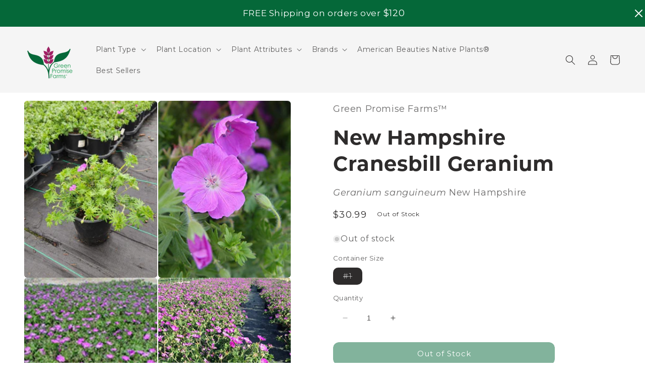

--- FILE ---
content_type: text/html; charset=utf-8
request_url: https://greenpromisefarms.com/products/geranium-sanguineum-new-hampshire-cranesbill-perennial-blue-flowers
body_size: 56454
content:
<!doctype html>
<html class="no-js" lang="en">
  <head>

<!-- Google tag (gtag.js) -->
<script async src="https://www.googletagmanager.com/gtag/js?id=AW-11140845738"></script>
<script>
  window.dataLayer = window.dataLayer || [];
  function gtag(){dataLayer.push(arguments);}
  gtag('js', new Date());

  gtag('config', 'AW-11140845738');
</script>

    
    <meta charset="utf-8">
    <meta http-equiv="X-UA-Compatible" content="IE=edge">
    <meta name="viewport" content="width=device-width,initial-scale=1">
    <meta name="theme-color" content="">
    <link rel="canonical" href="https://greenpromisefarms.com/products/geranium-sanguineum-new-hampshire-cranesbill-perennial-blue-flowers">
    <link rel="preconnect" href="https://cdn.shopify.com" crossorigin><link rel="icon" type="image/png" href="//greenpromisefarms.com/cdn/shop/files/greenpromise_logo_stacked_trademark_438c0749-8b25-4d6f-abe9-21adf2a035f5.png?crop=center&height=32&v=1676037101&width=32"><link rel="preconnect" href="https://fonts.shopifycdn.com" crossorigin><title>
      New Hampshire Cranesbill Geranium
 &ndash; Green Promise Farms</title>

    
      <meta name="description" content="Brand: Green Promise FarmsColor: blue flowersFeatures: For best results, plant in USDA Zone:3-8 - Mature size: 4-6in H x 12-15in W Plant is delivered in a #1 Size Container. It is fully rooted in the soil and can be planted immediately upon arrival, weather permitting. Binding: Lawn &amp;amp; PatioDetails: GERANIUM SANGUIN">
    

    

<meta property="og:site_name" content="Green Promise Farms">
<meta property="og:url" content="https://greenpromisefarms.com/products/geranium-sanguineum-new-hampshire-cranesbill-perennial-blue-flowers">
<meta property="og:title" content="New Hampshire Cranesbill Geranium">
<meta property="og:type" content="product">
<meta property="og:description" content="Brand: Green Promise FarmsColor: blue flowersFeatures: For best results, plant in USDA Zone:3-8 - Mature size: 4-6in H x 12-15in W Plant is delivered in a #1 Size Container. It is fully rooted in the soil and can be planted immediately upon arrival, weather permitting. Binding: Lawn &amp;amp; PatioDetails: GERANIUM SANGUIN"><meta property="og:image" content="http://greenpromisefarms.com/cdn/shop/files/Potted_New_Hampshire_Cranesbill_Geranium_with_purple_flowers_and_green_foliage_displayed_on_a_lawn_and_patio..jpg?v=1768233901">
  <meta property="og:image:secure_url" content="https://greenpromisefarms.com/cdn/shop/files/Potted_New_Hampshire_Cranesbill_Geranium_with_purple_flowers_and_green_foliage_displayed_on_a_lawn_and_patio..jpg?v=1768233901">
  <meta property="og:image:width" content="721">
  <meta property="og:image:height" content="821"><meta property="og:price:amount" content="30.99">
  <meta property="og:price:currency" content="USD"><meta name="twitter:card" content="summary_large_image">
<meta name="twitter:title" content="New Hampshire Cranesbill Geranium">
<meta name="twitter:description" content="Brand: Green Promise FarmsColor: blue flowersFeatures: For best results, plant in USDA Zone:3-8 - Mature size: 4-6in H x 12-15in W Plant is delivered in a #1 Size Container. It is fully rooted in the soil and can be planted immediately upon arrival, weather permitting. Binding: Lawn &amp;amp; PatioDetails: GERANIUM SANGUIN">


    <script src="//greenpromisefarms.com/cdn/shop/t/21/assets/constants.js?v=95358004781563950421683302947" defer="defer"></script>
    <script src="//greenpromisefarms.com/cdn/shop/t/21/assets/pubsub.js?v=2921868252632587581683302948" defer="defer"></script>
    <script src="//greenpromisefarms.com/cdn/shop/t/21/assets/global.js?v=127210358271191040921683302947" defer="defer"></script>
    <script>window.performance && window.performance.mark && window.performance.mark('shopify.content_for_header.start');</script><meta name="facebook-domain-verification" content="fbga1inadk4y2ugr252mi79oio349y">
<meta name="google-site-verification" content="IHbsbuuhpj2UXeoIGyiJkV8A75mPMyWw6lItPpeC0rw">
<meta id="shopify-digital-wallet" name="shopify-digital-wallet" content="/19021332580/digital_wallets/dialog">
<meta name="shopify-checkout-api-token" content="5fbcf328a63a88e038c828b2a36facb9">
<meta id="in-context-paypal-metadata" data-shop-id="19021332580" data-venmo-supported="false" data-environment="production" data-locale="en_US" data-paypal-v4="true" data-currency="USD">
<link rel="alternate" type="application/json+oembed" href="https://greenpromisefarms.com/products/geranium-sanguineum-new-hampshire-cranesbill-perennial-blue-flowers.oembed">
<script async="async" src="/checkouts/internal/preloads.js?locale=en-US"></script>
<link rel="preconnect" href="https://shop.app" crossorigin="anonymous">
<script async="async" src="https://shop.app/checkouts/internal/preloads.js?locale=en-US&shop_id=19021332580" crossorigin="anonymous"></script>
<script id="apple-pay-shop-capabilities" type="application/json">{"shopId":19021332580,"countryCode":"US","currencyCode":"USD","merchantCapabilities":["supports3DS"],"merchantId":"gid:\/\/shopify\/Shop\/19021332580","merchantName":"Green Promise Farms","requiredBillingContactFields":["postalAddress","email"],"requiredShippingContactFields":["postalAddress","email"],"shippingType":"shipping","supportedNetworks":["visa","masterCard","amex","discover","elo","jcb"],"total":{"type":"pending","label":"Green Promise Farms","amount":"1.00"},"shopifyPaymentsEnabled":true,"supportsSubscriptions":true}</script>
<script id="shopify-features" type="application/json">{"accessToken":"5fbcf328a63a88e038c828b2a36facb9","betas":["rich-media-storefront-analytics"],"domain":"greenpromisefarms.com","predictiveSearch":true,"shopId":19021332580,"locale":"en"}</script>
<script>var Shopify = Shopify || {};
Shopify.shop = "green-promise-farms.myshopify.com";
Shopify.locale = "en";
Shopify.currency = {"active":"USD","rate":"1.0"};
Shopify.country = "US";
Shopify.theme = {"name":"Scapify Revision v1 - Theme Version 9.0","id":132678680742,"schema_name":"Craft","schema_version":"9.0.0","theme_store_id":1368,"role":"main"};
Shopify.theme.handle = "null";
Shopify.theme.style = {"id":null,"handle":null};
Shopify.cdnHost = "greenpromisefarms.com/cdn";
Shopify.routes = Shopify.routes || {};
Shopify.routes.root = "/";</script>
<script type="module">!function(o){(o.Shopify=o.Shopify||{}).modules=!0}(window);</script>
<script>!function(o){function n(){var o=[];function n(){o.push(Array.prototype.slice.apply(arguments))}return n.q=o,n}var t=o.Shopify=o.Shopify||{};t.loadFeatures=n(),t.autoloadFeatures=n()}(window);</script>
<script>
  window.ShopifyPay = window.ShopifyPay || {};
  window.ShopifyPay.apiHost = "shop.app\/pay";
  window.ShopifyPay.redirectState = null;
</script>
<script id="shop-js-analytics" type="application/json">{"pageType":"product"}</script>
<script defer="defer" async type="module" src="//greenpromisefarms.com/cdn/shopifycloud/shop-js/modules/v2/client.init-shop-cart-sync_BT-GjEfc.en.esm.js"></script>
<script defer="defer" async type="module" src="//greenpromisefarms.com/cdn/shopifycloud/shop-js/modules/v2/chunk.common_D58fp_Oc.esm.js"></script>
<script defer="defer" async type="module" src="//greenpromisefarms.com/cdn/shopifycloud/shop-js/modules/v2/chunk.modal_xMitdFEc.esm.js"></script>
<script type="module">
  await import("//greenpromisefarms.com/cdn/shopifycloud/shop-js/modules/v2/client.init-shop-cart-sync_BT-GjEfc.en.esm.js");
await import("//greenpromisefarms.com/cdn/shopifycloud/shop-js/modules/v2/chunk.common_D58fp_Oc.esm.js");
await import("//greenpromisefarms.com/cdn/shopifycloud/shop-js/modules/v2/chunk.modal_xMitdFEc.esm.js");

  window.Shopify.SignInWithShop?.initShopCartSync?.({"fedCMEnabled":true,"windoidEnabled":true});

</script>
<script>
  window.Shopify = window.Shopify || {};
  if (!window.Shopify.featureAssets) window.Shopify.featureAssets = {};
  window.Shopify.featureAssets['shop-js'] = {"shop-cart-sync":["modules/v2/client.shop-cart-sync_DZOKe7Ll.en.esm.js","modules/v2/chunk.common_D58fp_Oc.esm.js","modules/v2/chunk.modal_xMitdFEc.esm.js"],"init-fed-cm":["modules/v2/client.init-fed-cm_B6oLuCjv.en.esm.js","modules/v2/chunk.common_D58fp_Oc.esm.js","modules/v2/chunk.modal_xMitdFEc.esm.js"],"shop-cash-offers":["modules/v2/client.shop-cash-offers_D2sdYoxE.en.esm.js","modules/v2/chunk.common_D58fp_Oc.esm.js","modules/v2/chunk.modal_xMitdFEc.esm.js"],"shop-login-button":["modules/v2/client.shop-login-button_QeVjl5Y3.en.esm.js","modules/v2/chunk.common_D58fp_Oc.esm.js","modules/v2/chunk.modal_xMitdFEc.esm.js"],"pay-button":["modules/v2/client.pay-button_DXTOsIq6.en.esm.js","modules/v2/chunk.common_D58fp_Oc.esm.js","modules/v2/chunk.modal_xMitdFEc.esm.js"],"shop-button":["modules/v2/client.shop-button_DQZHx9pm.en.esm.js","modules/v2/chunk.common_D58fp_Oc.esm.js","modules/v2/chunk.modal_xMitdFEc.esm.js"],"avatar":["modules/v2/client.avatar_BTnouDA3.en.esm.js"],"init-windoid":["modules/v2/client.init-windoid_CR1B-cfM.en.esm.js","modules/v2/chunk.common_D58fp_Oc.esm.js","modules/v2/chunk.modal_xMitdFEc.esm.js"],"init-shop-for-new-customer-accounts":["modules/v2/client.init-shop-for-new-customer-accounts_C_vY_xzh.en.esm.js","modules/v2/client.shop-login-button_QeVjl5Y3.en.esm.js","modules/v2/chunk.common_D58fp_Oc.esm.js","modules/v2/chunk.modal_xMitdFEc.esm.js"],"init-shop-email-lookup-coordinator":["modules/v2/client.init-shop-email-lookup-coordinator_BI7n9ZSv.en.esm.js","modules/v2/chunk.common_D58fp_Oc.esm.js","modules/v2/chunk.modal_xMitdFEc.esm.js"],"init-shop-cart-sync":["modules/v2/client.init-shop-cart-sync_BT-GjEfc.en.esm.js","modules/v2/chunk.common_D58fp_Oc.esm.js","modules/v2/chunk.modal_xMitdFEc.esm.js"],"shop-toast-manager":["modules/v2/client.shop-toast-manager_DiYdP3xc.en.esm.js","modules/v2/chunk.common_D58fp_Oc.esm.js","modules/v2/chunk.modal_xMitdFEc.esm.js"],"init-customer-accounts":["modules/v2/client.init-customer-accounts_D9ZNqS-Q.en.esm.js","modules/v2/client.shop-login-button_QeVjl5Y3.en.esm.js","modules/v2/chunk.common_D58fp_Oc.esm.js","modules/v2/chunk.modal_xMitdFEc.esm.js"],"init-customer-accounts-sign-up":["modules/v2/client.init-customer-accounts-sign-up_iGw4briv.en.esm.js","modules/v2/client.shop-login-button_QeVjl5Y3.en.esm.js","modules/v2/chunk.common_D58fp_Oc.esm.js","modules/v2/chunk.modal_xMitdFEc.esm.js"],"shop-follow-button":["modules/v2/client.shop-follow-button_CqMgW2wH.en.esm.js","modules/v2/chunk.common_D58fp_Oc.esm.js","modules/v2/chunk.modal_xMitdFEc.esm.js"],"checkout-modal":["modules/v2/client.checkout-modal_xHeaAweL.en.esm.js","modules/v2/chunk.common_D58fp_Oc.esm.js","modules/v2/chunk.modal_xMitdFEc.esm.js"],"shop-login":["modules/v2/client.shop-login_D91U-Q7h.en.esm.js","modules/v2/chunk.common_D58fp_Oc.esm.js","modules/v2/chunk.modal_xMitdFEc.esm.js"],"lead-capture":["modules/v2/client.lead-capture_BJmE1dJe.en.esm.js","modules/v2/chunk.common_D58fp_Oc.esm.js","modules/v2/chunk.modal_xMitdFEc.esm.js"],"payment-terms":["modules/v2/client.payment-terms_Ci9AEqFq.en.esm.js","modules/v2/chunk.common_D58fp_Oc.esm.js","modules/v2/chunk.modal_xMitdFEc.esm.js"]};
</script>
<script>(function() {
  var isLoaded = false;
  function asyncLoad() {
    if (isLoaded) return;
    isLoaded = true;
    var urls = ["\/\/cdn.shopify.com\/proxy\/cda41db297a71e40cd76be9996d5e2ef0b4b5730a2daff1db2102176e892a2f9\/bingshoppingtool-t2app-prod.trafficmanager.net\/uet\/tracking_script?shop=green-promise-farms.myshopify.com\u0026sp-cache-control=cHVibGljLCBtYXgtYWdlPTkwMA","https:\/\/static2.rapidsearch.dev\/resultpage.js?shop=green-promise-farms.myshopify.com","https:\/\/api.fastbundle.co\/scripts\/src.js?shop=green-promise-farms.myshopify.com","https:\/\/api.fastbundle.co\/scripts\/script_tag.js?shop=green-promise-farms.myshopify.com"];
    for (var i = 0; i < urls.length; i++) {
      var s = document.createElement('script');
      s.type = 'text/javascript';
      s.async = true;
      s.src = urls[i];
      var x = document.getElementsByTagName('script')[0];
      x.parentNode.insertBefore(s, x);
    }
  };
  if(window.attachEvent) {
    window.attachEvent('onload', asyncLoad);
  } else {
    window.addEventListener('load', asyncLoad, false);
  }
})();</script>
<script id="__st">var __st={"a":19021332580,"offset":-18000,"reqid":"48e45c98-e30e-4eab-8b86-f248296443ff-1769525925","pageurl":"greenpromisefarms.com\/products\/geranium-sanguineum-new-hampshire-cranesbill-perennial-blue-flowers","u":"8e9b9d8be92e","p":"product","rtyp":"product","rid":6894869545126};</script>
<script>window.ShopifyPaypalV4VisibilityTracking = true;</script>
<script id="captcha-bootstrap">!function(){'use strict';const t='contact',e='account',n='new_comment',o=[[t,t],['blogs',n],['comments',n],[t,'customer']],c=[[e,'customer_login'],[e,'guest_login'],[e,'recover_customer_password'],[e,'create_customer']],r=t=>t.map((([t,e])=>`form[action*='/${t}']:not([data-nocaptcha='true']) input[name='form_type'][value='${e}']`)).join(','),a=t=>()=>t?[...document.querySelectorAll(t)].map((t=>t.form)):[];function s(){const t=[...o],e=r(t);return a(e)}const i='password',u='form_key',d=['recaptcha-v3-token','g-recaptcha-response','h-captcha-response',i],f=()=>{try{return window.sessionStorage}catch{return}},m='__shopify_v',_=t=>t.elements[u];function p(t,e,n=!1){try{const o=window.sessionStorage,c=JSON.parse(o.getItem(e)),{data:r}=function(t){const{data:e,action:n}=t;return t[m]||n?{data:e,action:n}:{data:t,action:n}}(c);for(const[e,n]of Object.entries(r))t.elements[e]&&(t.elements[e].value=n);n&&o.removeItem(e)}catch(o){console.error('form repopulation failed',{error:o})}}const l='form_type',E='cptcha';function T(t){t.dataset[E]=!0}const w=window,h=w.document,L='Shopify',v='ce_forms',y='captcha';let A=!1;((t,e)=>{const n=(g='f06e6c50-85a8-45c8-87d0-21a2b65856fe',I='https://cdn.shopify.com/shopifycloud/storefront-forms-hcaptcha/ce_storefront_forms_captcha_hcaptcha.v1.5.2.iife.js',D={infoText:'Protected by hCaptcha',privacyText:'Privacy',termsText:'Terms'},(t,e,n)=>{const o=w[L][v],c=o.bindForm;if(c)return c(t,g,e,D).then(n);var r;o.q.push([[t,g,e,D],n]),r=I,A||(h.body.append(Object.assign(h.createElement('script'),{id:'captcha-provider',async:!0,src:r})),A=!0)});var g,I,D;w[L]=w[L]||{},w[L][v]=w[L][v]||{},w[L][v].q=[],w[L][y]=w[L][y]||{},w[L][y].protect=function(t,e){n(t,void 0,e),T(t)},Object.freeze(w[L][y]),function(t,e,n,w,h,L){const[v,y,A,g]=function(t,e,n){const i=e?o:[],u=t?c:[],d=[...i,...u],f=r(d),m=r(i),_=r(d.filter((([t,e])=>n.includes(e))));return[a(f),a(m),a(_),s()]}(w,h,L),I=t=>{const e=t.target;return e instanceof HTMLFormElement?e:e&&e.form},D=t=>v().includes(t);t.addEventListener('submit',(t=>{const e=I(t);if(!e)return;const n=D(e)&&!e.dataset.hcaptchaBound&&!e.dataset.recaptchaBound,o=_(e),c=g().includes(e)&&(!o||!o.value);(n||c)&&t.preventDefault(),c&&!n&&(function(t){try{if(!f())return;!function(t){const e=f();if(!e)return;const n=_(t);if(!n)return;const o=n.value;o&&e.removeItem(o)}(t);const e=Array.from(Array(32),(()=>Math.random().toString(36)[2])).join('');!function(t,e){_(t)||t.append(Object.assign(document.createElement('input'),{type:'hidden',name:u})),t.elements[u].value=e}(t,e),function(t,e){const n=f();if(!n)return;const o=[...t.querySelectorAll(`input[type='${i}']`)].map((({name:t})=>t)),c=[...d,...o],r={};for(const[a,s]of new FormData(t).entries())c.includes(a)||(r[a]=s);n.setItem(e,JSON.stringify({[m]:1,action:t.action,data:r}))}(t,e)}catch(e){console.error('failed to persist form',e)}}(e),e.submit())}));const S=(t,e)=>{t&&!t.dataset[E]&&(n(t,e.some((e=>e===t))),T(t))};for(const o of['focusin','change'])t.addEventListener(o,(t=>{const e=I(t);D(e)&&S(e,y())}));const B=e.get('form_key'),M=e.get(l),P=B&&M;t.addEventListener('DOMContentLoaded',(()=>{const t=y();if(P)for(const e of t)e.elements[l].value===M&&p(e,B);[...new Set([...A(),...v().filter((t=>'true'===t.dataset.shopifyCaptcha))])].forEach((e=>S(e,t)))}))}(h,new URLSearchParams(w.location.search),n,t,e,['guest_login'])})(!0,!0)}();</script>
<script integrity="sha256-4kQ18oKyAcykRKYeNunJcIwy7WH5gtpwJnB7kiuLZ1E=" data-source-attribution="shopify.loadfeatures" defer="defer" src="//greenpromisefarms.com/cdn/shopifycloud/storefront/assets/storefront/load_feature-a0a9edcb.js" crossorigin="anonymous"></script>
<script crossorigin="anonymous" defer="defer" src="//greenpromisefarms.com/cdn/shopifycloud/storefront/assets/shopify_pay/storefront-65b4c6d7.js?v=20250812"></script>
<script data-source-attribution="shopify.dynamic_checkout.dynamic.init">var Shopify=Shopify||{};Shopify.PaymentButton=Shopify.PaymentButton||{isStorefrontPortableWallets:!0,init:function(){window.Shopify.PaymentButton.init=function(){};var t=document.createElement("script");t.src="https://greenpromisefarms.com/cdn/shopifycloud/portable-wallets/latest/portable-wallets.en.js",t.type="module",document.head.appendChild(t)}};
</script>
<script data-source-attribution="shopify.dynamic_checkout.buyer_consent">
  function portableWalletsHideBuyerConsent(e){var t=document.getElementById("shopify-buyer-consent"),n=document.getElementById("shopify-subscription-policy-button");t&&n&&(t.classList.add("hidden"),t.setAttribute("aria-hidden","true"),n.removeEventListener("click",e))}function portableWalletsShowBuyerConsent(e){var t=document.getElementById("shopify-buyer-consent"),n=document.getElementById("shopify-subscription-policy-button");t&&n&&(t.classList.remove("hidden"),t.removeAttribute("aria-hidden"),n.addEventListener("click",e))}window.Shopify?.PaymentButton&&(window.Shopify.PaymentButton.hideBuyerConsent=portableWalletsHideBuyerConsent,window.Shopify.PaymentButton.showBuyerConsent=portableWalletsShowBuyerConsent);
</script>
<script data-source-attribution="shopify.dynamic_checkout.cart.bootstrap">document.addEventListener("DOMContentLoaded",(function(){function t(){return document.querySelector("shopify-accelerated-checkout-cart, shopify-accelerated-checkout")}if(t())Shopify.PaymentButton.init();else{new MutationObserver((function(e,n){t()&&(Shopify.PaymentButton.init(),n.disconnect())})).observe(document.body,{childList:!0,subtree:!0})}}));
</script>
<link id="shopify-accelerated-checkout-styles" rel="stylesheet" media="screen" href="https://greenpromisefarms.com/cdn/shopifycloud/portable-wallets/latest/accelerated-checkout-backwards-compat.css" crossorigin="anonymous">
<style id="shopify-accelerated-checkout-cart">
        #shopify-buyer-consent {
  margin-top: 1em;
  display: inline-block;
  width: 100%;
}

#shopify-buyer-consent.hidden {
  display: none;
}

#shopify-subscription-policy-button {
  background: none;
  border: none;
  padding: 0;
  text-decoration: underline;
  font-size: inherit;
  cursor: pointer;
}

#shopify-subscription-policy-button::before {
  box-shadow: none;
}

      </style>
<script id="sections-script" data-sections="header" defer="defer" src="//greenpromisefarms.com/cdn/shop/t/21/compiled_assets/scripts.js?v=5514"></script>
<script>window.performance && window.performance.mark && window.performance.mark('shopify.content_for_header.end');</script>


    <style data-shopify>
      @font-face {
  font-family: Montserrat;
  font-weight: 400;
  font-style: normal;
  font-display: swap;
  src: url("//greenpromisefarms.com/cdn/fonts/montserrat/montserrat_n4.81949fa0ac9fd2021e16436151e8eaa539321637.woff2") format("woff2"),
       url("//greenpromisefarms.com/cdn/fonts/montserrat/montserrat_n4.a6c632ca7b62da89c3594789ba828388aac693fe.woff") format("woff");
}

      @font-face {
  font-family: Montserrat;
  font-weight: 700;
  font-style: normal;
  font-display: swap;
  src: url("//greenpromisefarms.com/cdn/fonts/montserrat/montserrat_n7.3c434e22befd5c18a6b4afadb1e3d77c128c7939.woff2") format("woff2"),
       url("//greenpromisefarms.com/cdn/fonts/montserrat/montserrat_n7.5d9fa6e2cae713c8fb539a9876489d86207fe957.woff") format("woff");
}

      @font-face {
  font-family: Montserrat;
  font-weight: 400;
  font-style: italic;
  font-display: swap;
  src: url("//greenpromisefarms.com/cdn/fonts/montserrat/montserrat_i4.5a4ea298b4789e064f62a29aafc18d41f09ae59b.woff2") format("woff2"),
       url("//greenpromisefarms.com/cdn/fonts/montserrat/montserrat_i4.072b5869c5e0ed5b9d2021e4c2af132e16681ad2.woff") format("woff");
}

      @font-face {
  font-family: Montserrat;
  font-weight: 700;
  font-style: italic;
  font-display: swap;
  src: url("//greenpromisefarms.com/cdn/fonts/montserrat/montserrat_i7.a0d4a463df4f146567d871890ffb3c80408e7732.woff2") format("woff2"),
       url("//greenpromisefarms.com/cdn/fonts/montserrat/montserrat_i7.f6ec9f2a0681acc6f8152c40921d2a4d2e1a2c78.woff") format("woff");
}

      @font-face {
  font-family: Montserrat;
  font-weight: 700;
  font-style: normal;
  font-display: swap;
  src: url("//greenpromisefarms.com/cdn/fonts/montserrat/montserrat_n7.3c434e22befd5c18a6b4afadb1e3d77c128c7939.woff2") format("woff2"),
       url("//greenpromisefarms.com/cdn/fonts/montserrat/montserrat_n7.5d9fa6e2cae713c8fb539a9876489d86207fe957.woff") format("woff");
}


      :root {
        --font-body-family: Montserrat, sans-serif;
        --font-body-style: normal;
        --font-body-weight: 400;
        --font-body-weight-bold: 700;

        --font-heading-family: Montserrat, sans-serif;
        --font-heading-style: normal;
        --font-heading-weight: 700;

        --font-body-scale: 1.0;
        --font-heading-scale: 1.0;

        --color-base-text: 46, 44, 44;
        --color-shadow: 46, 44, 44;
        --color-base-background-1: 255, 255, 255;
        --color-base-background-2: 245, 245, 245;
        --color-base-solid-button-labels: 255, 255, 255;
        --color-base-outline-button-labels: 46, 44, 44;
        --color-base-accent-1: 5, 104, 57;
        --color-base-accent-2: 157, 32, 99;
        --payment-terms-background-color: #fff;

        --gradient-base-background-1: #fff;
        --gradient-base-background-2: #f5f5f5;
        --gradient-base-accent-1: #056839;
        --gradient-base-accent-2: #9d2063;

        --media-padding: px;
        --media-border-opacity: 0.0;
        --media-border-width: 0px;
        --media-radius: 6px;
        --media-shadow-opacity: 0.0;
        --media-shadow-horizontal-offset: 0px;
        --media-shadow-vertical-offset: 0px;
        --media-shadow-blur-radius: 5px;
        --media-shadow-visible: 0;

        --page-width: 150rem;
        --page-width-margin: 0rem;

        --product-card-image-padding: 0.0rem;
        --product-card-corner-radius: 0.6rem;
        --product-card-text-alignment: left;
        --product-card-border-width: 0.1rem;
        --product-card-border-opacity: 0.0;
        --product-card-shadow-opacity: 0.0;
        --product-card-shadow-visible: 0;
        --product-card-shadow-horizontal-offset: 0.0rem;
        --product-card-shadow-vertical-offset: 0.4rem;
        --product-card-shadow-blur-radius: 0.5rem;

        --collection-card-image-padding: 0.0rem;
        --collection-card-corner-radius: 0.0rem;
        --collection-card-text-alignment: left;
        --collection-card-border-width: 0.0rem;
        --collection-card-border-opacity: 0.0;
        --collection-card-shadow-opacity: 0.0;
        --collection-card-shadow-visible: 0;
        --collection-card-shadow-horizontal-offset: 0.0rem;
        --collection-card-shadow-vertical-offset: 0.0rem;
        --collection-card-shadow-blur-radius: 0.0rem;

        --blog-card-image-padding: 0.0rem;
        --blog-card-corner-radius: 0.0rem;
        --blog-card-text-alignment: left;
        --blog-card-border-width: 0.0rem;
        --blog-card-border-opacity: 0.0;
        --blog-card-shadow-opacity: 0.0;
        --blog-card-shadow-visible: 0;
        --blog-card-shadow-horizontal-offset: 0.0rem;
        --blog-card-shadow-vertical-offset: 0.0rem;
        --blog-card-shadow-blur-radius: 0.0rem;

        --badge-corner-radius: 0.6rem;

        --popup-border-width: 1px;
        --popup-border-opacity: 0.0;
        --popup-corner-radius: 10px;
        --popup-shadow-opacity: 0.55;
        --popup-shadow-horizontal-offset: 0px;
        --popup-shadow-vertical-offset: 4px;
        --popup-shadow-blur-radius: 5px;

        --drawer-border-width: 1px;
        --drawer-border-opacity: 0.0;
        --drawer-shadow-opacity: 0.0;
        --drawer-shadow-horizontal-offset: 0px;
        --drawer-shadow-vertical-offset: 0px;
        --drawer-shadow-blur-radius: 5px;

        --spacing-sections-desktop: 20px;
        --spacing-sections-mobile: 20px;

        --grid-desktop-vertical-spacing: 20px;
        --grid-desktop-horizontal-spacing: 4px;
        --grid-mobile-vertical-spacing: 10px;
        --grid-mobile-horizontal-spacing: 2px;

        --text-boxes-border-opacity: 0.4;
        --text-boxes-border-width: 0px;
        --text-boxes-radius: 10px;
        --text-boxes-shadow-opacity: 0.0;
        --text-boxes-shadow-visible: 0;
        --text-boxes-shadow-horizontal-offset: -40px;
        --text-boxes-shadow-vertical-offset: -40px;
        --text-boxes-shadow-blur-radius: 0px;

        --buttons-radius: 10px;
        --buttons-radius-outset: 12px;
        --buttons-border-width: 0px;
        --buttons-border-opacity: 0.0;
        --buttons-shadow-opacity: 0.0;
        --buttons-shadow-visible: 0;
        --buttons-shadow-horizontal-offset: -2px;
        --buttons-shadow-vertical-offset: -2px;
        --buttons-shadow-blur-radius: 0px;
        --buttons-border-offset: 0.3px;

        --inputs-radius: 0px;
        --inputs-border-width: 1px;
        --inputs-border-opacity: 0.0;
        --inputs-shadow-opacity: 0.0;
        --inputs-shadow-horizontal-offset: 0px;
        --inputs-margin-offset: 0px;
        --inputs-shadow-vertical-offset: 0px;
        --inputs-shadow-blur-radius: 5px;
        --inputs-radius-outset: 0px;

        --variant-pills-radius: 10px;
        --variant-pills-border-width: 0px;
        --variant-pills-border-opacity: 0.0;
        --variant-pills-shadow-opacity: 0.0;
        --variant-pills-shadow-horizontal-offset: 0px;
        --variant-pills-shadow-vertical-offset: 4px;
        --variant-pills-shadow-blur-radius: 5px;
      }

      *,
      *::before,
      *::after {
        box-sizing: inherit;
      }

      html {
        box-sizing: border-box;
        font-size: calc(var(--font-body-scale) * 62.5%);
        height: 100%;
      }

      body {
        display: grid;
        grid-template-rows: auto auto 1fr auto;
        grid-template-columns: 100%;
        min-height: 100%;
        margin: 0;
        font-size: 1.5rem;
        letter-spacing: 0.06rem;
        line-height: calc(1 + 0.8 / var(--font-body-scale));
        font-family: var(--font-body-family);
        font-style: var(--font-body-style);
        font-weight: var(--font-body-weight);
      }

      @media screen and (min-width: 750px) {
        body {
          font-size: 1.6rem;
        }
      }
    </style>

    <link href="//greenpromisefarms.com/cdn/shop/t/21/assets/base.css?v=139382927379294309851768589633" rel="stylesheet" type="text/css" media="all" />
<link rel="preload" as="font" href="//greenpromisefarms.com/cdn/fonts/montserrat/montserrat_n4.81949fa0ac9fd2021e16436151e8eaa539321637.woff2" type="font/woff2" crossorigin><link rel="preload" as="font" href="//greenpromisefarms.com/cdn/fonts/montserrat/montserrat_n7.3c434e22befd5c18a6b4afadb1e3d77c128c7939.woff2" type="font/woff2" crossorigin><link rel="stylesheet" href="//greenpromisefarms.com/cdn/shop/t/21/assets/component-predictive-search.css?v=85913294783299393391683302947" media="print" onload="this.media='all'"><script>document.documentElement.className = document.documentElement.className.replace('no-js', 'js');
    if (Shopify.designMode) {
      document.documentElement.classList.add('shopify-design-mode');
    }
    </script>
    


  <script type="text/javascript">
    window.RapidSearchAdmin = false;
  </script>


<!-- BEGIN app block: shopify://apps/reamaze-live-chat-helpdesk/blocks/reamaze-config/ef7a830c-d722-47c6-883b-11db06c95733 -->

  <script type="text/javascript" async src="https://cdn.reamaze.com/assets/reamaze-loader.js"></script>

  <script type="text/javascript">
    var _support = _support || { 'ui': {}, 'user': {} };
    _support.account = 'green-promise-farms';
  </script>

  

  





<!-- END app block --><!-- BEGIN app block: shopify://apps/klaviyo-email-marketing-sms/blocks/klaviyo-onsite-embed/2632fe16-c075-4321-a88b-50b567f42507 -->












  <script async src="https://static.klaviyo.com/onsite/js/Yc8Fdu/klaviyo.js?company_id=Yc8Fdu"></script>
  <script>!function(){if(!window.klaviyo){window._klOnsite=window._klOnsite||[];try{window.klaviyo=new Proxy({},{get:function(n,i){return"push"===i?function(){var n;(n=window._klOnsite).push.apply(n,arguments)}:function(){for(var n=arguments.length,o=new Array(n),w=0;w<n;w++)o[w]=arguments[w];var t="function"==typeof o[o.length-1]?o.pop():void 0,e=new Promise((function(n){window._klOnsite.push([i].concat(o,[function(i){t&&t(i),n(i)}]))}));return e}}})}catch(n){window.klaviyo=window.klaviyo||[],window.klaviyo.push=function(){var n;(n=window._klOnsite).push.apply(n,arguments)}}}}();</script>

  
    <script id="viewed_product">
      if (item == null) {
        var _learnq = _learnq || [];

        var MetafieldReviews = null
        var MetafieldYotpoRating = null
        var MetafieldYotpoCount = null
        var MetafieldLooxRating = null
        var MetafieldLooxCount = null
        var okendoProduct = null
        var okendoProductReviewCount = null
        var okendoProductReviewAverageValue = null
        try {
          // The following fields are used for Customer Hub recently viewed in order to add reviews.
          // This information is not part of __kla_viewed. Instead, it is part of __kla_viewed_reviewed_items
          MetafieldReviews = {};
          MetafieldYotpoRating = null
          MetafieldYotpoCount = null
          MetafieldLooxRating = null
          MetafieldLooxCount = null

          okendoProduct = null
          // If the okendo metafield is not legacy, it will error, which then requires the new json formatted data
          if (okendoProduct && 'error' in okendoProduct) {
            okendoProduct = null
          }
          okendoProductReviewCount = okendoProduct ? okendoProduct.reviewCount : null
          okendoProductReviewAverageValue = okendoProduct ? okendoProduct.reviewAverageValue : null
        } catch (error) {
          console.error('Error in Klaviyo onsite reviews tracking:', error);
        }

        var item = {
          Name: "New Hampshire Cranesbill Geranium",
          ProductID: 6894869545126,
          Categories: ["All","Best Selling Products","Entire store","Full Sun","Full Sun Perennials","Geranium","Green Foliage","Moist","Newest Products","Partial Shade \u0026 Sun","Partial Sun","Perennials","Purple Flower Perennials","Purple Flowers","USDA Zone 3","USDA Zone 4","USDA Zone 5","USDA Zone 6","USDA Zone 7","USDA Zone 8","Well-Drained"],
          ImageURL: "https://greenpromisefarms.com/cdn/shop/files/Potted_New_Hampshire_Cranesbill_Geranium_with_purple_flowers_and_green_foliage_displayed_on_a_lawn_and_patio._grande.jpg?v=1768233901",
          URL: "https://greenpromisefarms.com/products/geranium-sanguineum-new-hampshire-cranesbill-perennial-blue-flowers",
          Brand: "Green Promise Farms™",
          Price: "$30.99",
          Value: "30.99",
          CompareAtPrice: "$0.00"
        };
        _learnq.push(['track', 'Viewed Product', item]);
        _learnq.push(['trackViewedItem', {
          Title: item.Name,
          ItemId: item.ProductID,
          Categories: item.Categories,
          ImageUrl: item.ImageURL,
          Url: item.URL,
          Metadata: {
            Brand: item.Brand,
            Price: item.Price,
            Value: item.Value,
            CompareAtPrice: item.CompareAtPrice
          },
          metafields:{
            reviews: MetafieldReviews,
            yotpo:{
              rating: MetafieldYotpoRating,
              count: MetafieldYotpoCount,
            },
            loox:{
              rating: MetafieldLooxRating,
              count: MetafieldLooxCount,
            },
            okendo: {
              rating: okendoProductReviewAverageValue,
              count: okendoProductReviewCount,
            }
          }
        }]);
      }
    </script>
  




  <script>
    window.klaviyoReviewsProductDesignMode = false
  </script>







<!-- END app block --><!-- BEGIN app block: shopify://apps/hulk-form-builder/blocks/app-embed/b6b8dd14-356b-4725-a4ed-77232212b3c3 --><!-- BEGIN app snippet: hulkapps-formbuilder-theme-ext --><script type="text/javascript">
  
  if (typeof window.formbuilder_customer != "object") {
        window.formbuilder_customer = {}
  }

  window.hulkFormBuilder = {
    form_data: {"form_CME5pju_Mk5nB9L60lFrhQ":{"uuid":"CME5pju_Mk5nB9L60lFrhQ","form_name":"Contact Us","form_data":{"div_back_gradient_1":"#fff","div_back_gradient_2":"#fff","back_color":"#fff","form_title":"\u003ch3\u003eContact Us\u003c\/h3\u003e","form_submit":"Submit","after_submit":"hideAndmessage","after_submit_msg":"\u003cp\u003eWe appreciate your submission and will respond promptly.\u003c\/p\u003e\n","captcha_enable":"no","label_style":"blockLabels","input_border_radius":"2","back_type":"color","input_back_color":"#fff","input_back_color_hover":"#fff","back_shadow":"none","label_font_clr":"#333333","input_font_clr":"#333333","button_align":"fullBtn","button_clr":"#fff","button_back_clr":"#056839","button_border_radius":"2","form_width":"600px","form_border_size":"2","form_border_clr":"#c7c7c7","form_border_radius":"1","label_font_size":"14","input_font_size":"12","button_font_size":"16","form_padding":"35","input_border_color":"#ccc","input_border_color_hover":"#ccc","btn_border_clr":"#333333","btn_border_size":"1","form_name":"Contact Us","":"info@greenpromisefarms.com","form_access_message":"\u003cp\u003ePlease login to access the form\u003cbr\u003eDo not have an account? Create account\u003c\/p\u003e","label_fonts_type":"Google Fonts","formElements":[{"type":"text","position":0,"label":"Name","customClass":"","halfwidth":"yes","Conditions":{},"page_number":1,"required":"yes"},{"type":"email","position":1,"label":"Email","required":"yes","email_confirm":"yes","Conditions":{},"page_number":1,"halfwidth":"yes"},{"Conditions":{},"type":"select","position":2,"label":"Order Origin","halfwidth":"yes","other_value":"no","values":"Amazon \nwww.greenpromisefarms.com\n","required":"no","elementCost":{},"page_number":1},{"Conditions":{},"type":"text","position":3,"label":"Order Number","halfwidth":"yes","page_number":1},{"Conditions":{},"type":"image","position":4,"label":"Choose an Image","page_number":1,"enable_drag_and_drop":"no","imageMultiple":"yes","imagenoMultiple":"5","required":"no","halfwidth":"no"},{"type":"textarea","position":5,"label":"Message","required":"yes","Conditions":{},"page_number":1}]},"is_spam_form":false,"shop_uuid":"8g5tP-gCJ5qw_zKk-KH0HA","shop_timezone":"America\/New_York","shop_id":94230,"shop_is_after_submit_enabled":true,"shop_shopify_plan":"Shopify","shop_shopify_domain":"green-promise-farms.myshopify.com"}},
    shop_data: {"shop_8g5tP-gCJ5qw_zKk-KH0HA":{"shop_uuid":"8g5tP-gCJ5qw_zKk-KH0HA","shop_timezone":"America\/New_York","shop_id":94230,"shop_is_after_submit_enabled":true,"shop_shopify_plan":"Shopify","shop_shopify_domain":"green-promise-farms.myshopify.com","shop_created_at":"2023-10-31T16:35:54.907Z","is_skip_metafield":false,"shop_deleted":false,"shop_disabled":false}},
    settings_data: {"shop_settings":{"shop_customise_msgs":[],"default_customise_msgs":{"is_required":"is required","thank_you":"Thank you! The form was submitted successfully.","processing":"Processing...","valid_data":"Please provide valid data","valid_email":"Provide valid email format","valid_tags":"HTML Tags are not allowed","valid_phone":"Provide valid phone number","valid_captcha":"Please provide valid captcha response","valid_url":"Provide valid URL","only_number_alloud":"Provide valid number in","number_less":"must be less than","number_more":"must be more than","image_must_less":"Image must be less than 20MB","image_number":"Images allowed","image_extension":"Invalid extension! Please provide image file","error_image_upload":"Error in image upload. Please try again.","error_file_upload":"Error in file upload. Please try again.","your_response":"Your response","error_form_submit":"Error occur.Please try again after sometime.","email_submitted":"Form with this email is already submitted","invalid_email_by_zerobounce":"The email address you entered appears to be invalid. Please check it and try again.","download_file":"Download file","card_details_invalid":"Your card details are invalid","card_details":"Card details","please_enter_card_details":"Please enter card details","card_number":"Card number","exp_mm":"Exp MM","exp_yy":"Exp YY","crd_cvc":"CVV","payment_value":"Payment amount","please_enter_payment_amount":"Please enter payment amount","address1":"Address line 1","address2":"Address line 2","city":"City","province":"Province","zipcode":"Zip code","country":"Country","blocked_domain":"This form does not accept addresses from","file_must_less":"File must be less than 20MB","file_extension":"Invalid extension! Please provide file","only_file_number_alloud":"files allowed","previous":"Previous","next":"Next","must_have_a_input":"Please enter at least one field.","please_enter_required_data":"Please enter required data","atleast_one_special_char":"Include at least one special character","atleast_one_lowercase_char":"Include at least one lowercase character","atleast_one_uppercase_char":"Include at least one uppercase character","atleast_one_number":"Include at least one number","must_have_8_chars":"Must have 8 characters long","be_between_8_and_12_chars":"Be between 8 and 12 characters long","please_select":"Please Select","phone_submitted":"Form with this phone number is already submitted","user_res_parse_error":"Error while submitting the form","valid_same_values":"values must be same","product_choice_clear_selection":"Clear Selection","picture_choice_clear_selection":"Clear Selection","remove_all_for_file_image_upload":"Remove All","invalid_file_type_for_image_upload":"You can't upload files of this type.","invalid_file_type_for_signature_upload":"You can't upload files of this type.","max_files_exceeded_for_file_upload":"You can not upload any more files.","max_files_exceeded_for_image_upload":"You can not upload any more files.","file_already_exist":"File already uploaded","max_limit_exceed":"You have added the maximum number of text fields.","cancel_upload_for_file_upload":"Cancel upload","cancel_upload_for_image_upload":"Cancel upload","cancel_upload_for_signature_upload":"Cancel upload"},"shop_blocked_domains":[]}},
    features_data: {"shop_plan_features":{"shop_plan_features":["unlimited-forms","full-design-customization","export-form-submissions","multiple-recipients-for-form-submissions","multiple-admin-notifications","enable-captcha","unlimited-file-uploads","save-submitted-form-data","set-auto-response-message","conditional-logic","form-banner","save-as-draft-facility","include-user-response-in-admin-email","disable-form-submission","mail-platform-integration","stripe-payment-integration","pre-built-templates","create-customer-account-on-shopify","google-analytics-3-by-tracking-id","facebook-pixel-id","bing-uet-pixel-id","advanced-js","advanced-css","api-available","customize-form-message","hidden-field","restrict-from-submissions-per-one-user","utm-tracking","ratings","privacy-notices","heading","paragraph","shopify-flow-trigger","domain-setup","block-domain","address","html-code","form-schedule","after-submit-script","customize-form-scrolling","on-form-submission-record-the-referrer-url","password","duplicate-the-forms","include-user-response-in-auto-responder-email","elements-add-ons","admin-and-auto-responder-email-with-tokens","email-export","premium-support","google-analytics-4-by-measurement-id","google-ads-for-tracking-conversion","validation-field","file-upload","load_form_as_popup","advanced_conditional_logic"]}},
    shop: null,
    shop_id: null,
    plan_features: null,
    validateDoubleQuotes: false,
    assets: {
      extraFunctions: "https://cdn.shopify.com/extensions/019bb5ee-ec40-7527-955d-c1b8751eb060/form-builder-by-hulkapps-50/assets/extra-functions.js",
      extraStyles: "https://cdn.shopify.com/extensions/019bb5ee-ec40-7527-955d-c1b8751eb060/form-builder-by-hulkapps-50/assets/extra-styles.css",
      bootstrapStyles: "https://cdn.shopify.com/extensions/019bb5ee-ec40-7527-955d-c1b8751eb060/form-builder-by-hulkapps-50/assets/theme-app-extension-bootstrap.css"
    },
    translations: {
      htmlTagNotAllowed: "HTML Tags are not allowed",
      sqlQueryNotAllowed: "SQL Queries are not allowed",
      doubleQuoteNotAllowed: "Double quotes are not allowed",
      vorwerkHttpWwwNotAllowed: "The words \u0026#39;http\u0026#39; and \u0026#39;www\u0026#39; are not allowed. Please remove them and try again.",
      maxTextFieldsReached: "You have added the maximum number of text fields.",
      avoidNegativeWords: "Avoid negative words: Don\u0026#39;t use negative words in your contact message.",
      customDesignOnly: "This form is for custom designs requests. For general inquiries please contact our team at info@stagheaddesigns.com",
      zerobounceApiErrorMsg: "We couldn\u0026#39;t verify your email due to a technical issue. Please try again later.",
    }

  }

  

  window.FbThemeAppExtSettingsHash = {}
  
</script><!-- END app snippet --><!-- END app block --><!-- BEGIN app block: shopify://apps/judge-me-reviews/blocks/judgeme_core/61ccd3b1-a9f2-4160-9fe9-4fec8413e5d8 --><!-- Start of Judge.me Core -->






<link rel="dns-prefetch" href="https://cdnwidget.judge.me">
<link rel="dns-prefetch" href="https://cdn.judge.me">
<link rel="dns-prefetch" href="https://cdn1.judge.me">
<link rel="dns-prefetch" href="https://api.judge.me">

<script data-cfasync='false' class='jdgm-settings-script'>window.jdgmSettings={"pagination":5,"disable_web_reviews":true,"badge_no_review_text":"No reviews","badge_n_reviews_text":"{{ n }} review/reviews","hide_badge_preview_if_no_reviews":true,"badge_hide_text":false,"enforce_center_preview_badge":false,"widget_title":"Customer Reviews","widget_open_form_text":"Write a review","widget_close_form_text":"Cancel review","widget_refresh_page_text":"Refresh page","widget_summary_text":"Based on {{ number_of_reviews }} review/reviews","widget_no_review_text":"Be the first to write a review","widget_name_field_text":"Display name","widget_verified_name_field_text":"Verified Name (public)","widget_name_placeholder_text":"Display name","widget_required_field_error_text":"This field is required.","widget_email_field_text":"Email address","widget_verified_email_field_text":"Verified Email (private, can not be edited)","widget_email_placeholder_text":"Your email address","widget_email_field_error_text":"Please enter a valid email address.","widget_rating_field_text":"Rating","widget_review_title_field_text":"Review Title","widget_review_title_placeholder_text":"Give your review a title","widget_review_body_field_text":"Review content","widget_review_body_placeholder_text":"Start writing here...","widget_pictures_field_text":"Picture/Video (optional)","widget_submit_review_text":"Submit Review","widget_submit_verified_review_text":"Submit Verified Review","widget_submit_success_msg_with_auto_publish":"Thank you! Please refresh the page in a few moments to see your review. You can remove or edit your review by logging into \u003ca href='https://judge.me/login' target='_blank' rel='nofollow noopener'\u003eJudge.me\u003c/a\u003e","widget_submit_success_msg_no_auto_publish":"Thank you! Your review will be published as soon as it is approved by the shop admin. You can remove or edit your review by logging into \u003ca href='https://judge.me/login' target='_blank' rel='nofollow noopener'\u003eJudge.me\u003c/a\u003e","widget_show_default_reviews_out_of_total_text":"Showing {{ n_reviews_shown }} out of {{ n_reviews }} reviews.","widget_show_all_link_text":"Show all","widget_show_less_link_text":"Show less","widget_author_said_text":"{{ reviewer_name }} said:","widget_days_text":"{{ n }} days ago","widget_weeks_text":"{{ n }} week/weeks ago","widget_months_text":"{{ n }} month/months ago","widget_years_text":"{{ n }} year/years ago","widget_yesterday_text":"Yesterday","widget_today_text":"Today","widget_replied_text":"\u003e\u003e {{ shop_name }} replied:","widget_read_more_text":"Read more","widget_reviewer_name_as_initial":"","widget_rating_filter_color":"#fbcd0a","widget_rating_filter_see_all_text":"See all reviews","widget_sorting_most_recent_text":"Most Recent","widget_sorting_highest_rating_text":"Highest Rating","widget_sorting_lowest_rating_text":"Lowest Rating","widget_sorting_with_pictures_text":"Only Pictures","widget_sorting_most_helpful_text":"Most Helpful","widget_open_question_form_text":"Ask a question","widget_reviews_subtab_text":"Reviews","widget_questions_subtab_text":"Questions","widget_question_label_text":"Question","widget_answer_label_text":"Answer","widget_question_placeholder_text":"Write your question here","widget_submit_question_text":"Submit Question","widget_question_submit_success_text":"Thank you for your question! We will notify you once it gets answered.","verified_badge_text":"Verified","verified_badge_bg_color":"","verified_badge_text_color":"","verified_badge_placement":"left-of-reviewer-name","widget_review_max_height":"","widget_hide_border":false,"widget_social_share":false,"widget_thumb":false,"widget_review_location_show":false,"widget_location_format":"","all_reviews_include_out_of_store_products":true,"all_reviews_out_of_store_text":"(out of store)","all_reviews_pagination":100,"all_reviews_product_name_prefix_text":"about","enable_review_pictures":true,"enable_question_anwser":false,"widget_theme":"default","review_date_format":"mm/dd/yyyy","default_sort_method":"most-recent","widget_product_reviews_subtab_text":"Product Reviews","widget_shop_reviews_subtab_text":"Shop Reviews","widget_other_products_reviews_text":"Reviews for other products","widget_store_reviews_subtab_text":"Store reviews","widget_no_store_reviews_text":"This store hasn't received any reviews yet","widget_web_restriction_product_reviews_text":"This product hasn't received any reviews yet","widget_no_items_text":"No items found","widget_show_more_text":"Show more","widget_write_a_store_review_text":"Write a Store Review","widget_other_languages_heading":"Reviews in Other Languages","widget_translate_review_text":"Translate review to {{ language }}","widget_translating_review_text":"Translating...","widget_show_original_translation_text":"Show original ({{ language }})","widget_translate_review_failed_text":"Review couldn't be translated.","widget_translate_review_retry_text":"Retry","widget_translate_review_try_again_later_text":"Try again later","show_product_url_for_grouped_product":false,"widget_sorting_pictures_first_text":"Pictures First","show_pictures_on_all_rev_page_mobile":false,"show_pictures_on_all_rev_page_desktop":false,"floating_tab_hide_mobile_install_preference":false,"floating_tab_button_name":"★ Reviews","floating_tab_title":"Let customers speak for us","floating_tab_button_color":"","floating_tab_button_background_color":"","floating_tab_url":"","floating_tab_url_enabled":false,"floating_tab_tab_style":"text","all_reviews_text_badge_text":"Customers rate us {{ shop.metafields.judgeme.all_reviews_rating | round: 1 }}/5 based on {{ shop.metafields.judgeme.all_reviews_count }} reviews.","all_reviews_text_badge_text_branded_style":"{{ shop.metafields.judgeme.all_reviews_rating | round: 1 }} out of 5 stars based on {{ shop.metafields.judgeme.all_reviews_count }} reviews","is_all_reviews_text_badge_a_link":false,"show_stars_for_all_reviews_text_badge":false,"all_reviews_text_badge_url":"","all_reviews_text_style":"text","all_reviews_text_color_style":"judgeme_brand_color","all_reviews_text_color":"#108474","all_reviews_text_show_jm_brand":true,"featured_carousel_show_header":true,"featured_carousel_title":"Let customers speak for us","testimonials_carousel_title":"Customers are saying","videos_carousel_title":"Real customer stories","cards_carousel_title":"Customers are saying","featured_carousel_count_text":"from {{ n }} reviews","featured_carousel_add_link_to_all_reviews_page":false,"featured_carousel_url":"","featured_carousel_show_images":true,"featured_carousel_autoslide_interval":5,"featured_carousel_arrows_on_the_sides":false,"featured_carousel_height":250,"featured_carousel_width":80,"featured_carousel_image_size":0,"featured_carousel_image_height":250,"featured_carousel_arrow_color":"#eeeeee","verified_count_badge_style":"vintage","verified_count_badge_orientation":"horizontal","verified_count_badge_color_style":"judgeme_brand_color","verified_count_badge_color":"#108474","is_verified_count_badge_a_link":false,"verified_count_badge_url":"","verified_count_badge_show_jm_brand":true,"widget_rating_preset_default":5,"widget_first_sub_tab":"product-reviews","widget_show_histogram":true,"widget_histogram_use_custom_color":false,"widget_pagination_use_custom_color":false,"widget_star_use_custom_color":false,"widget_verified_badge_use_custom_color":false,"widget_write_review_use_custom_color":false,"picture_reminder_submit_button":"Upload Pictures","enable_review_videos":false,"mute_video_by_default":false,"widget_sorting_videos_first_text":"Videos First","widget_review_pending_text":"Pending","featured_carousel_items_for_large_screen":3,"social_share_options_order":"Facebook,Twitter","remove_microdata_snippet":true,"disable_json_ld":false,"enable_json_ld_products":false,"preview_badge_show_question_text":false,"preview_badge_no_question_text":"No questions","preview_badge_n_question_text":"{{ number_of_questions }} question/questions","qa_badge_show_icon":false,"qa_badge_position":"same-row","remove_judgeme_branding":false,"widget_add_search_bar":false,"widget_search_bar_placeholder":"Search","widget_sorting_verified_only_text":"Verified only","featured_carousel_theme":"default","featured_carousel_show_rating":true,"featured_carousel_show_title":true,"featured_carousel_show_body":true,"featured_carousel_show_date":false,"featured_carousel_show_reviewer":true,"featured_carousel_show_product":false,"featured_carousel_header_background_color":"#108474","featured_carousel_header_text_color":"#ffffff","featured_carousel_name_product_separator":"reviewed","featured_carousel_full_star_background":"#108474","featured_carousel_empty_star_background":"#dadada","featured_carousel_vertical_theme_background":"#f9fafb","featured_carousel_verified_badge_enable":true,"featured_carousel_verified_badge_color":"#108474","featured_carousel_border_style":"round","featured_carousel_review_line_length_limit":3,"featured_carousel_more_reviews_button_text":"Read more reviews","featured_carousel_view_product_button_text":"View product","all_reviews_page_load_reviews_on":"scroll","all_reviews_page_load_more_text":"Load More Reviews","disable_fb_tab_reviews":false,"enable_ajax_cdn_cache":false,"widget_advanced_speed_features":5,"widget_public_name_text":"displayed publicly like","default_reviewer_name":"John Smith","default_reviewer_name_has_non_latin":true,"widget_reviewer_anonymous":"Anonymous","medals_widget_title":"Judge.me Review Medals","medals_widget_background_color":"#f9fafb","medals_widget_position":"footer_all_pages","medals_widget_border_color":"#f9fafb","medals_widget_verified_text_position":"left","medals_widget_use_monochromatic_version":false,"medals_widget_elements_color":"#108474","show_reviewer_avatar":true,"widget_invalid_yt_video_url_error_text":"Not a YouTube video URL","widget_max_length_field_error_text":"Please enter no more than {0} characters.","widget_show_country_flag":false,"widget_show_collected_via_shop_app":true,"widget_verified_by_shop_badge_style":"light","widget_verified_by_shop_text":"Verified by Shop","widget_show_photo_gallery":false,"widget_load_with_code_splitting":true,"widget_ugc_install_preference":false,"widget_ugc_title":"Made by us, Shared by you","widget_ugc_subtitle":"Tag us to see your picture featured in our page","widget_ugc_arrows_color":"#ffffff","widget_ugc_primary_button_text":"Buy Now","widget_ugc_primary_button_background_color":"#108474","widget_ugc_primary_button_text_color":"#ffffff","widget_ugc_primary_button_border_width":"0","widget_ugc_primary_button_border_style":"none","widget_ugc_primary_button_border_color":"#108474","widget_ugc_primary_button_border_radius":"25","widget_ugc_secondary_button_text":"Load More","widget_ugc_secondary_button_background_color":"#ffffff","widget_ugc_secondary_button_text_color":"#108474","widget_ugc_secondary_button_border_width":"2","widget_ugc_secondary_button_border_style":"solid","widget_ugc_secondary_button_border_color":"#108474","widget_ugc_secondary_button_border_radius":"25","widget_ugc_reviews_button_text":"View Reviews","widget_ugc_reviews_button_background_color":"#ffffff","widget_ugc_reviews_button_text_color":"#108474","widget_ugc_reviews_button_border_width":"2","widget_ugc_reviews_button_border_style":"solid","widget_ugc_reviews_button_border_color":"#108474","widget_ugc_reviews_button_border_radius":"25","widget_ugc_reviews_button_link_to":"judgeme-reviews-page","widget_ugc_show_post_date":true,"widget_ugc_max_width":"800","widget_rating_metafield_value_type":true,"widget_primary_color":"#056839","widget_enable_secondary_color":false,"widget_secondary_color":"#edf5f5","widget_summary_average_rating_text":"{{ average_rating }} out of 5","widget_media_grid_title":"Customer photos \u0026 videos","widget_media_grid_see_more_text":"See more","widget_round_style":false,"widget_show_product_medals":false,"widget_verified_by_judgeme_text":"Verified by Judge.me","widget_show_store_medals":true,"widget_verified_by_judgeme_text_in_store_medals":"Verified by Judge.me","widget_media_field_exceed_quantity_message":"Sorry, we can only accept {{ max_media }} for one review.","widget_media_field_exceed_limit_message":"{{ file_name }} is too large, please select a {{ media_type }} less than {{ size_limit }}MB.","widget_review_submitted_text":"Review Submitted!","widget_question_submitted_text":"Question Submitted!","widget_close_form_text_question":"Cancel","widget_write_your_answer_here_text":"Write your answer here","widget_enabled_branded_link":true,"widget_show_collected_by_judgeme":true,"widget_reviewer_name_color":"","widget_write_review_text_color":"","widget_write_review_bg_color":"","widget_collected_by_judgeme_text":"collected by Judge.me","widget_pagination_type":"standard","widget_load_more_text":"Load More","widget_load_more_color":"#108474","widget_full_review_text":"Full Review","widget_read_more_reviews_text":"Read More Reviews","widget_read_questions_text":"Read Questions","widget_questions_and_answers_text":"Questions \u0026 Answers","widget_verified_by_text":"Verified by","widget_verified_text":"Verified","widget_number_of_reviews_text":"{{ number_of_reviews }} reviews","widget_back_button_text":"Back","widget_next_button_text":"Next","widget_custom_forms_filter_button":"Filters","custom_forms_style":"vertical","widget_show_review_information":false,"how_reviews_are_collected":"How reviews are collected?","widget_show_review_keywords":false,"widget_gdpr_statement":"How we use your data: We'll only contact you about the review you left, and only if necessary. By submitting your review, you agree to Judge.me's \u003ca href='https://judge.me/terms' target='_blank' rel='nofollow noopener'\u003eterms\u003c/a\u003e, \u003ca href='https://judge.me/privacy' target='_blank' rel='nofollow noopener'\u003eprivacy\u003c/a\u003e and \u003ca href='https://judge.me/content-policy' target='_blank' rel='nofollow noopener'\u003econtent\u003c/a\u003e policies.","widget_multilingual_sorting_enabled":false,"widget_translate_review_content_enabled":false,"widget_translate_review_content_method":"manual","popup_widget_review_selection":"automatically_with_pictures","popup_widget_round_border_style":true,"popup_widget_show_title":true,"popup_widget_show_body":true,"popup_widget_show_reviewer":false,"popup_widget_show_product":true,"popup_widget_show_pictures":true,"popup_widget_use_review_picture":true,"popup_widget_show_on_home_page":true,"popup_widget_show_on_product_page":true,"popup_widget_show_on_collection_page":true,"popup_widget_show_on_cart_page":true,"popup_widget_position":"bottom_left","popup_widget_first_review_delay":5,"popup_widget_duration":5,"popup_widget_interval":5,"popup_widget_review_count":5,"popup_widget_hide_on_mobile":true,"review_snippet_widget_round_border_style":true,"review_snippet_widget_card_color":"#FFFFFF","review_snippet_widget_slider_arrows_background_color":"#FFFFFF","review_snippet_widget_slider_arrows_color":"#000000","review_snippet_widget_star_color":"#108474","show_product_variant":false,"all_reviews_product_variant_label_text":"Variant: ","widget_show_verified_branding":true,"widget_ai_summary_title":"Customers say","widget_ai_summary_disclaimer":"AI-powered review summary based on recent customer reviews","widget_show_ai_summary":false,"widget_show_ai_summary_bg":false,"widget_show_review_title_input":true,"redirect_reviewers_invited_via_email":"review_widget","request_store_review_after_product_review":false,"request_review_other_products_in_order":false,"review_form_color_scheme":"default","review_form_corner_style":"square","review_form_star_color":{},"review_form_text_color":"#333333","review_form_background_color":"#ffffff","review_form_field_background_color":"#fafafa","review_form_button_color":{},"review_form_button_text_color":"#ffffff","review_form_modal_overlay_color":"#000000","review_content_screen_title_text":"How would you rate this product?","review_content_introduction_text":"We would love it if you would share a bit about your experience.","store_review_form_title_text":"How would you rate this store?","store_review_form_introduction_text":"We would love it if you would share a bit about your experience.","show_review_guidance_text":true,"one_star_review_guidance_text":"Poor","five_star_review_guidance_text":"Great","customer_information_screen_title_text":"About you","customer_information_introduction_text":"Please tell us more about you.","custom_questions_screen_title_text":"Your experience in more detail","custom_questions_introduction_text":"Here are a few questions to help us understand more about your experience.","review_submitted_screen_title_text":"Thanks for your review!","review_submitted_screen_thank_you_text":"We are processing it and it will appear on the store soon.","review_submitted_screen_email_verification_text":"Please confirm your email by clicking the link we just sent you. This helps us keep reviews authentic.","review_submitted_request_store_review_text":"Would you like to share your experience of shopping with us?","review_submitted_review_other_products_text":"Would you like to review these products?","store_review_screen_title_text":"Would you like to share your experience of shopping with us?","store_review_introduction_text":"We value your feedback and use it to improve. Please share any thoughts or suggestions you have.","reviewer_media_screen_title_picture_text":"Share a picture","reviewer_media_introduction_picture_text":"Upload a photo to support your review.","reviewer_media_screen_title_video_text":"Share a video","reviewer_media_introduction_video_text":"Upload a video to support your review.","reviewer_media_screen_title_picture_or_video_text":"Share a picture or video","reviewer_media_introduction_picture_or_video_text":"Upload a photo or video to support your review.","reviewer_media_youtube_url_text":"Paste your Youtube URL here","advanced_settings_next_step_button_text":"Next","advanced_settings_close_review_button_text":"Close","modal_write_review_flow":false,"write_review_flow_required_text":"Required","write_review_flow_privacy_message_text":"We respect your privacy.","write_review_flow_anonymous_text":"Post review as anonymous","write_review_flow_visibility_text":"This won't be visible to other customers.","write_review_flow_multiple_selection_help_text":"Select as many as you like","write_review_flow_single_selection_help_text":"Select one option","write_review_flow_required_field_error_text":"This field is required","write_review_flow_invalid_email_error_text":"Please enter a valid email address","write_review_flow_max_length_error_text":"Max. {{ max_length }} characters.","write_review_flow_media_upload_text":"\u003cb\u003eClick to upload\u003c/b\u003e or drag and drop","write_review_flow_gdpr_statement":"We'll only contact you about your review if necessary. By submitting your review, you agree to our \u003ca href='https://judge.me/terms' target='_blank' rel='nofollow noopener'\u003eterms and conditions\u003c/a\u003e and \u003ca href='https://judge.me/privacy' target='_blank' rel='nofollow noopener'\u003eprivacy policy\u003c/a\u003e.","rating_only_reviews_enabled":false,"show_negative_reviews_help_screen":false,"new_review_flow_help_screen_rating_threshold":3,"negative_review_resolution_screen_title_text":"Tell us more","negative_review_resolution_text":"Your experience matters to us. If there were issues with your purchase, we're here to help. Feel free to reach out to us, we'd love the opportunity to make things right.","negative_review_resolution_button_text":"Contact us","negative_review_resolution_proceed_with_review_text":"Leave a review","negative_review_resolution_subject":"Issue with purchase from {{ shop_name }}.{{ order_name }}","preview_badge_collection_page_install_status":false,"widget_review_custom_css":"","preview_badge_custom_css":"","preview_badge_stars_count":"5-stars","featured_carousel_custom_css":"","floating_tab_custom_css":"","all_reviews_widget_custom_css":"","medals_widget_custom_css":"","verified_badge_custom_css":"","all_reviews_text_custom_css":"","transparency_badges_collected_via_store_invite":false,"transparency_badges_from_another_provider":false,"transparency_badges_collected_from_store_visitor":false,"transparency_badges_collected_by_verified_review_provider":false,"transparency_badges_earned_reward":false,"transparency_badges_collected_via_store_invite_text":"Review collected via store invitation","transparency_badges_from_another_provider_text":"Review collected from another provider","transparency_badges_collected_from_store_visitor_text":"Review collected from a store visitor","transparency_badges_written_in_google_text":"Review written in Google","transparency_badges_written_in_etsy_text":"Review written in Etsy","transparency_badges_written_in_shop_app_text":"Review written in Shop App","transparency_badges_earned_reward_text":"Review earned a reward for future purchase","product_review_widget_per_page":10,"widget_store_review_label_text":"Review about the store","checkout_comment_extension_title_on_product_page":"Customer Comments","checkout_comment_extension_num_latest_comment_show":5,"checkout_comment_extension_format":"name_and_timestamp","checkout_comment_customer_name":"last_initial","checkout_comment_comment_notification":true,"preview_badge_collection_page_install_preference":false,"preview_badge_home_page_install_preference":false,"preview_badge_product_page_install_preference":false,"review_widget_install_preference":"","review_carousel_install_preference":false,"floating_reviews_tab_install_preference":"none","verified_reviews_count_badge_install_preference":false,"all_reviews_text_install_preference":false,"review_widget_best_location":false,"judgeme_medals_install_preference":false,"review_widget_revamp_enabled":false,"review_widget_qna_enabled":false,"review_widget_header_theme":"minimal","review_widget_widget_title_enabled":true,"review_widget_header_text_size":"medium","review_widget_header_text_weight":"regular","review_widget_average_rating_style":"compact","review_widget_bar_chart_enabled":true,"review_widget_bar_chart_type":"numbers","review_widget_bar_chart_style":"standard","review_widget_expanded_media_gallery_enabled":false,"review_widget_reviews_section_theme":"standard","review_widget_image_style":"thumbnails","review_widget_review_image_ratio":"square","review_widget_stars_size":"medium","review_widget_verified_badge":"standard_text","review_widget_review_title_text_size":"medium","review_widget_review_text_size":"medium","review_widget_review_text_length":"medium","review_widget_number_of_columns_desktop":3,"review_widget_carousel_transition_speed":5,"review_widget_custom_questions_answers_display":"always","review_widget_button_text_color":"#FFFFFF","review_widget_text_color":"#000000","review_widget_lighter_text_color":"#7B7B7B","review_widget_corner_styling":"soft","review_widget_review_word_singular":"review","review_widget_review_word_plural":"reviews","review_widget_voting_label":"Helpful?","review_widget_shop_reply_label":"Reply from {{ shop_name }}:","review_widget_filters_title":"Filters","qna_widget_question_word_singular":"Question","qna_widget_question_word_plural":"Questions","qna_widget_answer_reply_label":"Answer from {{ answerer_name }}:","qna_content_screen_title_text":"Ask a question about this product","qna_widget_question_required_field_error_text":"Please enter your question.","qna_widget_flow_gdpr_statement":"We'll only contact you about your question if necessary. By submitting your question, you agree to our \u003ca href='https://judge.me/terms' target='_blank' rel='nofollow noopener'\u003eterms and conditions\u003c/a\u003e and \u003ca href='https://judge.me/privacy' target='_blank' rel='nofollow noopener'\u003eprivacy policy\u003c/a\u003e.","qna_widget_question_submitted_text":"Thanks for your question!","qna_widget_close_form_text_question":"Close","qna_widget_question_submit_success_text":"We’ll notify you by email when your question is answered.","all_reviews_widget_v2025_enabled":false,"all_reviews_widget_v2025_header_theme":"default","all_reviews_widget_v2025_widget_title_enabled":true,"all_reviews_widget_v2025_header_text_size":"medium","all_reviews_widget_v2025_header_text_weight":"regular","all_reviews_widget_v2025_average_rating_style":"compact","all_reviews_widget_v2025_bar_chart_enabled":true,"all_reviews_widget_v2025_bar_chart_type":"numbers","all_reviews_widget_v2025_bar_chart_style":"standard","all_reviews_widget_v2025_expanded_media_gallery_enabled":false,"all_reviews_widget_v2025_show_store_medals":true,"all_reviews_widget_v2025_show_photo_gallery":true,"all_reviews_widget_v2025_show_review_keywords":false,"all_reviews_widget_v2025_show_ai_summary":false,"all_reviews_widget_v2025_show_ai_summary_bg":false,"all_reviews_widget_v2025_add_search_bar":false,"all_reviews_widget_v2025_default_sort_method":"most-recent","all_reviews_widget_v2025_reviews_per_page":10,"all_reviews_widget_v2025_reviews_section_theme":"default","all_reviews_widget_v2025_image_style":"thumbnails","all_reviews_widget_v2025_review_image_ratio":"square","all_reviews_widget_v2025_stars_size":"medium","all_reviews_widget_v2025_verified_badge":"bold_badge","all_reviews_widget_v2025_review_title_text_size":"medium","all_reviews_widget_v2025_review_text_size":"medium","all_reviews_widget_v2025_review_text_length":"medium","all_reviews_widget_v2025_number_of_columns_desktop":3,"all_reviews_widget_v2025_carousel_transition_speed":5,"all_reviews_widget_v2025_custom_questions_answers_display":"always","all_reviews_widget_v2025_show_product_variant":false,"all_reviews_widget_v2025_show_reviewer_avatar":true,"all_reviews_widget_v2025_reviewer_name_as_initial":"","all_reviews_widget_v2025_review_location_show":false,"all_reviews_widget_v2025_location_format":"","all_reviews_widget_v2025_show_country_flag":false,"all_reviews_widget_v2025_verified_by_shop_badge_style":"light","all_reviews_widget_v2025_social_share":false,"all_reviews_widget_v2025_social_share_options_order":"Facebook,Twitter,LinkedIn,Pinterest","all_reviews_widget_v2025_pagination_type":"standard","all_reviews_widget_v2025_button_text_color":"#FFFFFF","all_reviews_widget_v2025_text_color":"#000000","all_reviews_widget_v2025_lighter_text_color":"#7B7B7B","all_reviews_widget_v2025_corner_styling":"soft","all_reviews_widget_v2025_title":"Customer reviews","all_reviews_widget_v2025_ai_summary_title":"Customers say about this store","all_reviews_widget_v2025_no_review_text":"Be the first to write a review","platform":"shopify","branding_url":"https://app.judge.me/reviews/stores/greenpromisefarms.com","branding_text":"Powered by Judge.me","locale":"en","reply_name":"Green Promise Farms","widget_version":"3.0","footer":true,"autopublish":false,"review_dates":false,"enable_custom_form":false,"shop_use_review_site":true,"shop_locale":"en","enable_multi_locales_translations":false,"show_review_title_input":true,"review_verification_email_status":"always","can_be_branded":false,"reply_name_text":"Green Promise Farms"};</script> <style class='jdgm-settings-style'>.jdgm-xx{left:0}:root{--jdgm-primary-color: #056839;--jdgm-secondary-color: rgba(5,104,57,0.1);--jdgm-star-color: #056839;--jdgm-write-review-text-color: white;--jdgm-write-review-bg-color: #056839;--jdgm-paginate-color: #056839;--jdgm-border-radius: 0;--jdgm-reviewer-name-color: #056839}.jdgm-histogram__bar-content{background-color:#056839}.jdgm-rev[data-verified-buyer=true] .jdgm-rev__icon.jdgm-rev__icon:after,.jdgm-rev__buyer-badge.jdgm-rev__buyer-badge{color:white;background-color:#056839}.jdgm-review-widget--small .jdgm-gallery.jdgm-gallery .jdgm-gallery__thumbnail-link:nth-child(8) .jdgm-gallery__thumbnail-wrapper.jdgm-gallery__thumbnail-wrapper:before{content:"See more"}@media only screen and (min-width: 768px){.jdgm-gallery.jdgm-gallery .jdgm-gallery__thumbnail-link:nth-child(8) .jdgm-gallery__thumbnail-wrapper.jdgm-gallery__thumbnail-wrapper:before{content:"See more"}}.jdgm-widget .jdgm-write-rev-link{display:none}.jdgm-widget .jdgm-rev-widg[data-number-of-reviews='0']{display:none}.jdgm-prev-badge[data-average-rating='0.00']{display:none !important}.jdgm-rev .jdgm-rev__timestamp,.jdgm-quest .jdgm-rev__timestamp,.jdgm-carousel-item__timestamp{display:none !important}.jdgm-author-all-initials{display:none !important}.jdgm-author-last-initial{display:none !important}.jdgm-rev-widg__title{visibility:hidden}.jdgm-rev-widg__summary-text{visibility:hidden}.jdgm-prev-badge__text{visibility:hidden}.jdgm-rev__prod-link-prefix:before{content:'about'}.jdgm-rev__variant-label:before{content:'Variant: '}.jdgm-rev__out-of-store-text:before{content:'(out of store)'}@media only screen and (min-width: 768px){.jdgm-rev__pics .jdgm-rev_all-rev-page-picture-separator,.jdgm-rev__pics .jdgm-rev__product-picture{display:none}}@media only screen and (max-width: 768px){.jdgm-rev__pics .jdgm-rev_all-rev-page-picture-separator,.jdgm-rev__pics .jdgm-rev__product-picture{display:none}}.jdgm-preview-badge[data-template="product"]{display:none !important}.jdgm-preview-badge[data-template="collection"]{display:none !important}.jdgm-preview-badge[data-template="index"]{display:none !important}.jdgm-review-widget[data-from-snippet="true"]{display:none !important}.jdgm-verified-count-badget[data-from-snippet="true"]{display:none !important}.jdgm-carousel-wrapper[data-from-snippet="true"]{display:none !important}.jdgm-all-reviews-text[data-from-snippet="true"]{display:none !important}.jdgm-medals-section[data-from-snippet="true"]{display:none !important}.jdgm-ugc-media-wrapper[data-from-snippet="true"]{display:none !important}.jdgm-rev__transparency-badge[data-badge-type="review_collected_via_store_invitation"]{display:none !important}.jdgm-rev__transparency-badge[data-badge-type="review_collected_from_another_provider"]{display:none !important}.jdgm-rev__transparency-badge[data-badge-type="review_collected_from_store_visitor"]{display:none !important}.jdgm-rev__transparency-badge[data-badge-type="review_written_in_etsy"]{display:none !important}.jdgm-rev__transparency-badge[data-badge-type="review_written_in_google_business"]{display:none !important}.jdgm-rev__transparency-badge[data-badge-type="review_written_in_shop_app"]{display:none !important}.jdgm-rev__transparency-badge[data-badge-type="review_earned_for_future_purchase"]{display:none !important}.jdgm-review-snippet-widget .jdgm-rev-snippet-widget__cards-container .jdgm-rev-snippet-card{border-radius:8px;background:#fff}.jdgm-review-snippet-widget .jdgm-rev-snippet-widget__cards-container .jdgm-rev-snippet-card__rev-rating .jdgm-star{color:#108474}.jdgm-review-snippet-widget .jdgm-rev-snippet-widget__prev-btn,.jdgm-review-snippet-widget .jdgm-rev-snippet-widget__next-btn{border-radius:50%;background:#fff}.jdgm-review-snippet-widget .jdgm-rev-snippet-widget__prev-btn>svg,.jdgm-review-snippet-widget .jdgm-rev-snippet-widget__next-btn>svg{fill:#000}.jdgm-full-rev-modal.rev-snippet-widget .jm-mfp-container .jm-mfp-content,.jdgm-full-rev-modal.rev-snippet-widget .jm-mfp-container .jdgm-full-rev__icon,.jdgm-full-rev-modal.rev-snippet-widget .jm-mfp-container .jdgm-full-rev__pic-img,.jdgm-full-rev-modal.rev-snippet-widget .jm-mfp-container .jdgm-full-rev__reply{border-radius:8px}.jdgm-full-rev-modal.rev-snippet-widget .jm-mfp-container .jdgm-full-rev[data-verified-buyer="true"] .jdgm-full-rev__icon::after{border-radius:8px}.jdgm-full-rev-modal.rev-snippet-widget .jm-mfp-container .jdgm-full-rev .jdgm-rev__buyer-badge{border-radius:calc( 8px / 2 )}.jdgm-full-rev-modal.rev-snippet-widget .jm-mfp-container .jdgm-full-rev .jdgm-full-rev__replier::before{content:'Green Promise Farms'}.jdgm-full-rev-modal.rev-snippet-widget .jm-mfp-container .jdgm-full-rev .jdgm-full-rev__product-button{border-radius:calc( 8px * 6 )}
</style> <style class='jdgm-settings-style'></style>

  
  
  
  <style class='jdgm-miracle-styles'>
  @-webkit-keyframes jdgm-spin{0%{-webkit-transform:rotate(0deg);-ms-transform:rotate(0deg);transform:rotate(0deg)}100%{-webkit-transform:rotate(359deg);-ms-transform:rotate(359deg);transform:rotate(359deg)}}@keyframes jdgm-spin{0%{-webkit-transform:rotate(0deg);-ms-transform:rotate(0deg);transform:rotate(0deg)}100%{-webkit-transform:rotate(359deg);-ms-transform:rotate(359deg);transform:rotate(359deg)}}@font-face{font-family:'JudgemeStar';src:url("[data-uri]") format("woff");font-weight:normal;font-style:normal}.jdgm-star{font-family:'JudgemeStar';display:inline !important;text-decoration:none !important;padding:0 4px 0 0 !important;margin:0 !important;font-weight:bold;opacity:1;-webkit-font-smoothing:antialiased;-moz-osx-font-smoothing:grayscale}.jdgm-star:hover{opacity:1}.jdgm-star:last-of-type{padding:0 !important}.jdgm-star.jdgm--on:before{content:"\e000"}.jdgm-star.jdgm--off:before{content:"\e001"}.jdgm-star.jdgm--half:before{content:"\e002"}.jdgm-widget *{margin:0;line-height:1.4;-webkit-box-sizing:border-box;-moz-box-sizing:border-box;box-sizing:border-box;-webkit-overflow-scrolling:touch}.jdgm-hidden{display:none !important;visibility:hidden !important}.jdgm-temp-hidden{display:none}.jdgm-spinner{width:40px;height:40px;margin:auto;border-radius:50%;border-top:2px solid #eee;border-right:2px solid #eee;border-bottom:2px solid #eee;border-left:2px solid #ccc;-webkit-animation:jdgm-spin 0.8s infinite linear;animation:jdgm-spin 0.8s infinite linear}.jdgm-prev-badge{display:block !important}

</style>


  
  
   


<script data-cfasync='false' class='jdgm-script'>
!function(e){window.jdgm=window.jdgm||{},jdgm.CDN_HOST="https://cdnwidget.judge.me/",jdgm.CDN_HOST_ALT="https://cdn2.judge.me/cdn/widget_frontend/",jdgm.API_HOST="https://api.judge.me/",jdgm.CDN_BASE_URL="https://cdn.shopify.com/extensions/019bff58-8392-7ea4-bee6-a7c1ea39eeac/judgeme-extensions-317/assets/",
jdgm.docReady=function(d){(e.attachEvent?"complete"===e.readyState:"loading"!==e.readyState)?
setTimeout(d,0):e.addEventListener("DOMContentLoaded",d)},jdgm.loadCSS=function(d,t,o,a){
!o&&jdgm.loadCSS.requestedUrls.indexOf(d)>=0||(jdgm.loadCSS.requestedUrls.push(d),
(a=e.createElement("link")).rel="stylesheet",a.class="jdgm-stylesheet",a.media="nope!",
a.href=d,a.onload=function(){this.media="all",t&&setTimeout(t)},e.body.appendChild(a))},
jdgm.loadCSS.requestedUrls=[],jdgm.loadJS=function(e,d){var t=new XMLHttpRequest;
t.onreadystatechange=function(){4===t.readyState&&(Function(t.response)(),d&&d(t.response))},
t.open("GET",e),t.onerror=function(){if(e.indexOf(jdgm.CDN_HOST)===0&&jdgm.CDN_HOST_ALT!==jdgm.CDN_HOST){var f=e.replace(jdgm.CDN_HOST,jdgm.CDN_HOST_ALT);jdgm.loadJS(f,d)}},t.send()},jdgm.docReady((function(){(window.jdgmLoadCSS||e.querySelectorAll(
".jdgm-widget, .jdgm-all-reviews-page").length>0)&&(jdgmSettings.widget_load_with_code_splitting?
parseFloat(jdgmSettings.widget_version)>=3?jdgm.loadCSS(jdgm.CDN_HOST+"widget_v3/base.css"):
jdgm.loadCSS(jdgm.CDN_HOST+"widget/base.css"):jdgm.loadCSS(jdgm.CDN_HOST+"shopify_v2.css"),
jdgm.loadJS(jdgm.CDN_HOST+"loa"+"der.js"))}))}(document);
</script>
<noscript><link rel="stylesheet" type="text/css" media="all" href="https://cdnwidget.judge.me/shopify_v2.css"></noscript>

<!-- BEGIN app snippet: theme_fix_tags --><script>
  (function() {
    var jdgmThemeFixes = null;
    if (!jdgmThemeFixes) return;
    var thisThemeFix = jdgmThemeFixes[Shopify.theme.id];
    if (!thisThemeFix) return;

    if (thisThemeFix.html) {
      document.addEventListener("DOMContentLoaded", function() {
        var htmlDiv = document.createElement('div');
        htmlDiv.classList.add('jdgm-theme-fix-html');
        htmlDiv.innerHTML = thisThemeFix.html;
        document.body.append(htmlDiv);
      });
    };

    if (thisThemeFix.css) {
      var styleTag = document.createElement('style');
      styleTag.classList.add('jdgm-theme-fix-style');
      styleTag.innerHTML = thisThemeFix.css;
      document.head.append(styleTag);
    };

    if (thisThemeFix.js) {
      var scriptTag = document.createElement('script');
      scriptTag.classList.add('jdgm-theme-fix-script');
      scriptTag.innerHTML = thisThemeFix.js;
      document.head.append(scriptTag);
    };
  })();
</script>
<!-- END app snippet -->
<!-- End of Judge.me Core -->



<!-- END app block --><script src="https://cdn.shopify.com/extensions/019b09dd-709f-7233-8c82-cc4081277048/klaviyo-email-marketing-44/assets/app.js" type="text/javascript" defer="defer"></script>
<link href="https://cdn.shopify.com/extensions/019b09dd-709f-7233-8c82-cc4081277048/klaviyo-email-marketing-44/assets/app.css" rel="stylesheet" type="text/css" media="all">
<script src="https://cdn.shopify.com/extensions/019b0ca3-aa13-7aa2-a0b4-6cb667a1f6f7/essential-countdown-timer-55/assets/countdown_timer_essential_apps.min.js" type="text/javascript" defer="defer"></script>
<script src="https://cdn.shopify.com/extensions/019bb5ee-ec40-7527-955d-c1b8751eb060/form-builder-by-hulkapps-50/assets/form-builder-script.js" type="text/javascript" defer="defer"></script>
<script src="https://cdn.shopify.com/extensions/019bb1e5-5d44-7a74-a457-24845ada6a1d/shopify-express-boilerplate-85/assets/ws-announcement.js" type="text/javascript" defer="defer"></script>
<script src="https://cdn.shopify.com/extensions/019bff58-8392-7ea4-bee6-a7c1ea39eeac/judgeme-extensions-317/assets/loader.js" type="text/javascript" defer="defer"></script>
<script src="https://cdn.shopify.com/extensions/4e276193-403c-423f-833c-fefed71819cf/forms-2298/assets/shopify-forms-loader.js" type="text/javascript" defer="defer"></script>
<link href="https://monorail-edge.shopifysvc.com" rel="dns-prefetch">
<script>(function(){if ("sendBeacon" in navigator && "performance" in window) {try {var session_token_from_headers = performance.getEntriesByType('navigation')[0].serverTiming.find(x => x.name == '_s').description;} catch {var session_token_from_headers = undefined;}var session_cookie_matches = document.cookie.match(/_shopify_s=([^;]*)/);var session_token_from_cookie = session_cookie_matches && session_cookie_matches.length === 2 ? session_cookie_matches[1] : "";var session_token = session_token_from_headers || session_token_from_cookie || "";function handle_abandonment_event(e) {var entries = performance.getEntries().filter(function(entry) {return /monorail-edge.shopifysvc.com/.test(entry.name);});if (!window.abandonment_tracked && entries.length === 0) {window.abandonment_tracked = true;var currentMs = Date.now();var navigation_start = performance.timing.navigationStart;var payload = {shop_id: 19021332580,url: window.location.href,navigation_start,duration: currentMs - navigation_start,session_token,page_type: "product"};window.navigator.sendBeacon("https://monorail-edge.shopifysvc.com/v1/produce", JSON.stringify({schema_id: "online_store_buyer_site_abandonment/1.1",payload: payload,metadata: {event_created_at_ms: currentMs,event_sent_at_ms: currentMs}}));}}window.addEventListener('pagehide', handle_abandonment_event);}}());</script>
<script id="web-pixels-manager-setup">(function e(e,d,r,n,o){if(void 0===o&&(o={}),!Boolean(null===(a=null===(i=window.Shopify)||void 0===i?void 0:i.analytics)||void 0===a?void 0:a.replayQueue)){var i,a;window.Shopify=window.Shopify||{};var t=window.Shopify;t.analytics=t.analytics||{};var s=t.analytics;s.replayQueue=[],s.publish=function(e,d,r){return s.replayQueue.push([e,d,r]),!0};try{self.performance.mark("wpm:start")}catch(e){}var l=function(){var e={modern:/Edge?\/(1{2}[4-9]|1[2-9]\d|[2-9]\d{2}|\d{4,})\.\d+(\.\d+|)|Firefox\/(1{2}[4-9]|1[2-9]\d|[2-9]\d{2}|\d{4,})\.\d+(\.\d+|)|Chrom(ium|e)\/(9{2}|\d{3,})\.\d+(\.\d+|)|(Maci|X1{2}).+ Version\/(15\.\d+|(1[6-9]|[2-9]\d|\d{3,})\.\d+)([,.]\d+|)( \(\w+\)|)( Mobile\/\w+|) Safari\/|Chrome.+OPR\/(9{2}|\d{3,})\.\d+\.\d+|(CPU[ +]OS|iPhone[ +]OS|CPU[ +]iPhone|CPU IPhone OS|CPU iPad OS)[ +]+(15[._]\d+|(1[6-9]|[2-9]\d|\d{3,})[._]\d+)([._]\d+|)|Android:?[ /-](13[3-9]|1[4-9]\d|[2-9]\d{2}|\d{4,})(\.\d+|)(\.\d+|)|Android.+Firefox\/(13[5-9]|1[4-9]\d|[2-9]\d{2}|\d{4,})\.\d+(\.\d+|)|Android.+Chrom(ium|e)\/(13[3-9]|1[4-9]\d|[2-9]\d{2}|\d{4,})\.\d+(\.\d+|)|SamsungBrowser\/([2-9]\d|\d{3,})\.\d+/,legacy:/Edge?\/(1[6-9]|[2-9]\d|\d{3,})\.\d+(\.\d+|)|Firefox\/(5[4-9]|[6-9]\d|\d{3,})\.\d+(\.\d+|)|Chrom(ium|e)\/(5[1-9]|[6-9]\d|\d{3,})\.\d+(\.\d+|)([\d.]+$|.*Safari\/(?![\d.]+ Edge\/[\d.]+$))|(Maci|X1{2}).+ Version\/(10\.\d+|(1[1-9]|[2-9]\d|\d{3,})\.\d+)([,.]\d+|)( \(\w+\)|)( Mobile\/\w+|) Safari\/|Chrome.+OPR\/(3[89]|[4-9]\d|\d{3,})\.\d+\.\d+|(CPU[ +]OS|iPhone[ +]OS|CPU[ +]iPhone|CPU IPhone OS|CPU iPad OS)[ +]+(10[._]\d+|(1[1-9]|[2-9]\d|\d{3,})[._]\d+)([._]\d+|)|Android:?[ /-](13[3-9]|1[4-9]\d|[2-9]\d{2}|\d{4,})(\.\d+|)(\.\d+|)|Mobile Safari.+OPR\/([89]\d|\d{3,})\.\d+\.\d+|Android.+Firefox\/(13[5-9]|1[4-9]\d|[2-9]\d{2}|\d{4,})\.\d+(\.\d+|)|Android.+Chrom(ium|e)\/(13[3-9]|1[4-9]\d|[2-9]\d{2}|\d{4,})\.\d+(\.\d+|)|Android.+(UC? ?Browser|UCWEB|U3)[ /]?(15\.([5-9]|\d{2,})|(1[6-9]|[2-9]\d|\d{3,})\.\d+)\.\d+|SamsungBrowser\/(5\.\d+|([6-9]|\d{2,})\.\d+)|Android.+MQ{2}Browser\/(14(\.(9|\d{2,})|)|(1[5-9]|[2-9]\d|\d{3,})(\.\d+|))(\.\d+|)|K[Aa][Ii]OS\/(3\.\d+|([4-9]|\d{2,})\.\d+)(\.\d+|)/},d=e.modern,r=e.legacy,n=navigator.userAgent;return n.match(d)?"modern":n.match(r)?"legacy":"unknown"}(),u="modern"===l?"modern":"legacy",c=(null!=n?n:{modern:"",legacy:""})[u],f=function(e){return[e.baseUrl,"/wpm","/b",e.hashVersion,"modern"===e.buildTarget?"m":"l",".js"].join("")}({baseUrl:d,hashVersion:r,buildTarget:u}),m=function(e){var d=e.version,r=e.bundleTarget,n=e.surface,o=e.pageUrl,i=e.monorailEndpoint;return{emit:function(e){var a=e.status,t=e.errorMsg,s=(new Date).getTime(),l=JSON.stringify({metadata:{event_sent_at_ms:s},events:[{schema_id:"web_pixels_manager_load/3.1",payload:{version:d,bundle_target:r,page_url:o,status:a,surface:n,error_msg:t},metadata:{event_created_at_ms:s}}]});if(!i)return console&&console.warn&&console.warn("[Web Pixels Manager] No Monorail endpoint provided, skipping logging."),!1;try{return self.navigator.sendBeacon.bind(self.navigator)(i,l)}catch(e){}var u=new XMLHttpRequest;try{return u.open("POST",i,!0),u.setRequestHeader("Content-Type","text/plain"),u.send(l),!0}catch(e){return console&&console.warn&&console.warn("[Web Pixels Manager] Got an unhandled error while logging to Monorail."),!1}}}}({version:r,bundleTarget:l,surface:e.surface,pageUrl:self.location.href,monorailEndpoint:e.monorailEndpoint});try{o.browserTarget=l,function(e){var d=e.src,r=e.async,n=void 0===r||r,o=e.onload,i=e.onerror,a=e.sri,t=e.scriptDataAttributes,s=void 0===t?{}:t,l=document.createElement("script"),u=document.querySelector("head"),c=document.querySelector("body");if(l.async=n,l.src=d,a&&(l.integrity=a,l.crossOrigin="anonymous"),s)for(var f in s)if(Object.prototype.hasOwnProperty.call(s,f))try{l.dataset[f]=s[f]}catch(e){}if(o&&l.addEventListener("load",o),i&&l.addEventListener("error",i),u)u.appendChild(l);else{if(!c)throw new Error("Did not find a head or body element to append the script");c.appendChild(l)}}({src:f,async:!0,onload:function(){if(!function(){var e,d;return Boolean(null===(d=null===(e=window.Shopify)||void 0===e?void 0:e.analytics)||void 0===d?void 0:d.initialized)}()){var d=window.webPixelsManager.init(e)||void 0;if(d){var r=window.Shopify.analytics;r.replayQueue.forEach((function(e){var r=e[0],n=e[1],o=e[2];d.publishCustomEvent(r,n,o)})),r.replayQueue=[],r.publish=d.publishCustomEvent,r.visitor=d.visitor,r.initialized=!0}}},onerror:function(){return m.emit({status:"failed",errorMsg:"".concat(f," has failed to load")})},sri:function(e){var d=/^sha384-[A-Za-z0-9+/=]+$/;return"string"==typeof e&&d.test(e)}(c)?c:"",scriptDataAttributes:o}),m.emit({status:"loading"})}catch(e){m.emit({status:"failed",errorMsg:(null==e?void 0:e.message)||"Unknown error"})}}})({shopId: 19021332580,storefrontBaseUrl: "https://greenpromisefarms.com",extensionsBaseUrl: "https://extensions.shopifycdn.com/cdn/shopifycloud/web-pixels-manager",monorailEndpoint: "https://monorail-edge.shopifysvc.com/unstable/produce_batch",surface: "storefront-renderer",enabledBetaFlags: ["2dca8a86"],webPixelsConfigList: [{"id":"2797174950","configuration":"{\"accountID\":\"Yc8Fdu\",\"webPixelConfig\":\"eyJlbmFibGVBZGRlZFRvQ2FydEV2ZW50cyI6IHRydWV9\"}","eventPayloadVersion":"v1","runtimeContext":"STRICT","scriptVersion":"524f6c1ee37bacdca7657a665bdca589","type":"APP","apiClientId":123074,"privacyPurposes":["ANALYTICS","MARKETING"],"dataSharingAdjustments":{"protectedCustomerApprovalScopes":["read_customer_address","read_customer_email","read_customer_name","read_customer_personal_data","read_customer_phone"]}},{"id":"1229324454","configuration":"{\"webPixelName\":\"Judge.me\"}","eventPayloadVersion":"v1","runtimeContext":"STRICT","scriptVersion":"34ad157958823915625854214640f0bf","type":"APP","apiClientId":683015,"privacyPurposes":["ANALYTICS"],"dataSharingAdjustments":{"protectedCustomerApprovalScopes":["read_customer_email","read_customer_name","read_customer_personal_data","read_customer_phone"]}},{"id":"1188757670","configuration":"{\"storeId\":\"green-promise-farms.myshopify.com\"}","eventPayloadVersion":"v1","runtimeContext":"STRICT","scriptVersion":"e7ff4835c2df0be089f361b898b8b040","type":"APP","apiClientId":3440817,"privacyPurposes":["ANALYTICS"],"dataSharingAdjustments":{"protectedCustomerApprovalScopes":["read_customer_personal_data"]}},{"id":"652869798","configuration":"{\"config\":\"{\\\"pixel_id\\\":\\\"AW-10875765715\\\",\\\"target_country\\\":\\\"US\\\",\\\"gtag_events\\\":[{\\\"type\\\":\\\"search\\\",\\\"action_label\\\":\\\"AW-10875765715\\\/KLjTCL_D660DENOH_MEo\\\"},{\\\"type\\\":\\\"begin_checkout\\\",\\\"action_label\\\":\\\"AW-10875765715\\\/irjfCLzD660DENOH_MEo\\\"},{\\\"type\\\":\\\"view_item\\\",\\\"action_label\\\":[\\\"AW-10875765715\\\/j3VnCLbD660DENOH_MEo\\\",\\\"MC-K3FZVRFHC9\\\"]},{\\\"type\\\":\\\"purchase\\\",\\\"action_label\\\":[\\\"AW-10875765715\\\/TrIECLPD660DENOH_MEo\\\",\\\"MC-K3FZVRFHC9\\\"]},{\\\"type\\\":\\\"page_view\\\",\\\"action_label\\\":[\\\"AW-10875765715\\\/TcevCLDD660DENOH_MEo\\\",\\\"MC-K3FZVRFHC9\\\"]},{\\\"type\\\":\\\"add_payment_info\\\",\\\"action_label\\\":\\\"AW-10875765715\\\/BAZICMLD660DENOH_MEo\\\"},{\\\"type\\\":\\\"add_to_cart\\\",\\\"action_label\\\":\\\"AW-10875765715\\\/_HdoCLnD660DENOH_MEo\\\"}],\\\"enable_monitoring_mode\\\":false}\"}","eventPayloadVersion":"v1","runtimeContext":"OPEN","scriptVersion":"b2a88bafab3e21179ed38636efcd8a93","type":"APP","apiClientId":1780363,"privacyPurposes":[],"dataSharingAdjustments":{"protectedCustomerApprovalScopes":["read_customer_address","read_customer_email","read_customer_name","read_customer_personal_data","read_customer_phone"]}},{"id":"210141350","configuration":"{\"pixel_id\":\"337721348129825\",\"pixel_type\":\"facebook_pixel\",\"metaapp_system_user_token\":\"-\"}","eventPayloadVersion":"v1","runtimeContext":"OPEN","scriptVersion":"ca16bc87fe92b6042fbaa3acc2fbdaa6","type":"APP","apiClientId":2329312,"privacyPurposes":["ANALYTICS","MARKETING","SALE_OF_DATA"],"dataSharingAdjustments":{"protectedCustomerApprovalScopes":["read_customer_address","read_customer_email","read_customer_name","read_customer_personal_data","read_customer_phone"]}},{"id":"65405094","configuration":"{\"tagID\":\"2613632725613\"}","eventPayloadVersion":"v1","runtimeContext":"STRICT","scriptVersion":"18031546ee651571ed29edbe71a3550b","type":"APP","apiClientId":3009811,"privacyPurposes":["ANALYTICS","MARKETING","SALE_OF_DATA"],"dataSharingAdjustments":{"protectedCustomerApprovalScopes":["read_customer_address","read_customer_email","read_customer_name","read_customer_personal_data","read_customer_phone"]}},{"id":"82608294","eventPayloadVersion":"v1","runtimeContext":"LAX","scriptVersion":"1","type":"CUSTOM","privacyPurposes":["ANALYTICS"],"name":"Google Analytics tag (migrated)"},{"id":"shopify-app-pixel","configuration":"{}","eventPayloadVersion":"v1","runtimeContext":"STRICT","scriptVersion":"0450","apiClientId":"shopify-pixel","type":"APP","privacyPurposes":["ANALYTICS","MARKETING"]},{"id":"shopify-custom-pixel","eventPayloadVersion":"v1","runtimeContext":"LAX","scriptVersion":"0450","apiClientId":"shopify-pixel","type":"CUSTOM","privacyPurposes":["ANALYTICS","MARKETING"]}],isMerchantRequest: false,initData: {"shop":{"name":"Green Promise Farms","paymentSettings":{"currencyCode":"USD"},"myshopifyDomain":"green-promise-farms.myshopify.com","countryCode":"US","storefrontUrl":"https:\/\/greenpromisefarms.com"},"customer":null,"cart":null,"checkout":null,"productVariants":[{"price":{"amount":30.99,"currencyCode":"USD"},"product":{"title":"New Hampshire Cranesbill Geranium","vendor":"Green Promise Farms™","id":"6894869545126","untranslatedTitle":"New Hampshire Cranesbill Geranium","url":"\/products\/geranium-sanguineum-new-hampshire-cranesbill-perennial-blue-flowers","type":"Lawn \u0026 Patio"},"id":"40628602011814","image":{"src":"\/\/greenpromisefarms.com\/cdn\/shop\/files\/Potted_New_Hampshire_Cranesbill_Geranium_with_purple_flowers_and_green_foliage_displayed_on_a_lawn_and_patio..jpg?v=1768233901"},"sku":"1001791","title":"#1","untranslatedTitle":"#1"}],"purchasingCompany":null},},"https://greenpromisefarms.com/cdn","fcfee988w5aeb613cpc8e4bc33m6693e112",{"modern":"","legacy":""},{"shopId":"19021332580","storefrontBaseUrl":"https:\/\/greenpromisefarms.com","extensionBaseUrl":"https:\/\/extensions.shopifycdn.com\/cdn\/shopifycloud\/web-pixels-manager","surface":"storefront-renderer","enabledBetaFlags":"[\"2dca8a86\"]","isMerchantRequest":"false","hashVersion":"fcfee988w5aeb613cpc8e4bc33m6693e112","publish":"custom","events":"[[\"page_viewed\",{}],[\"product_viewed\",{\"productVariant\":{\"price\":{\"amount\":30.99,\"currencyCode\":\"USD\"},\"product\":{\"title\":\"New Hampshire Cranesbill Geranium\",\"vendor\":\"Green Promise Farms™\",\"id\":\"6894869545126\",\"untranslatedTitle\":\"New Hampshire Cranesbill Geranium\",\"url\":\"\/products\/geranium-sanguineum-new-hampshire-cranesbill-perennial-blue-flowers\",\"type\":\"Lawn \u0026 Patio\"},\"id\":\"40628602011814\",\"image\":{\"src\":\"\/\/greenpromisefarms.com\/cdn\/shop\/files\/Potted_New_Hampshire_Cranesbill_Geranium_with_purple_flowers_and_green_foliage_displayed_on_a_lawn_and_patio..jpg?v=1768233901\"},\"sku\":\"1001791\",\"title\":\"#1\",\"untranslatedTitle\":\"#1\"}}]]"});</script><script>
  window.ShopifyAnalytics = window.ShopifyAnalytics || {};
  window.ShopifyAnalytics.meta = window.ShopifyAnalytics.meta || {};
  window.ShopifyAnalytics.meta.currency = 'USD';
  var meta = {"product":{"id":6894869545126,"gid":"gid:\/\/shopify\/Product\/6894869545126","vendor":"Green Promise Farms™","type":"Lawn \u0026 Patio","handle":"geranium-sanguineum-new-hampshire-cranesbill-perennial-blue-flowers","variants":[{"id":40628602011814,"price":3099,"name":"New Hampshire Cranesbill Geranium - #1","public_title":"#1","sku":"1001791"}],"remote":false},"page":{"pageType":"product","resourceType":"product","resourceId":6894869545126,"requestId":"48e45c98-e30e-4eab-8b86-f248296443ff-1769525925"}};
  for (var attr in meta) {
    window.ShopifyAnalytics.meta[attr] = meta[attr];
  }
</script>
<script class="analytics">
  (function () {
    var customDocumentWrite = function(content) {
      var jquery = null;

      if (window.jQuery) {
        jquery = window.jQuery;
      } else if (window.Checkout && window.Checkout.$) {
        jquery = window.Checkout.$;
      }

      if (jquery) {
        jquery('body').append(content);
      }
    };

    var hasLoggedConversion = function(token) {
      if (token) {
        return document.cookie.indexOf('loggedConversion=' + token) !== -1;
      }
      return false;
    }

    var setCookieIfConversion = function(token) {
      if (token) {
        var twoMonthsFromNow = new Date(Date.now());
        twoMonthsFromNow.setMonth(twoMonthsFromNow.getMonth() + 2);

        document.cookie = 'loggedConversion=' + token + '; expires=' + twoMonthsFromNow;
      }
    }

    var trekkie = window.ShopifyAnalytics.lib = window.trekkie = window.trekkie || [];
    if (trekkie.integrations) {
      return;
    }
    trekkie.methods = [
      'identify',
      'page',
      'ready',
      'track',
      'trackForm',
      'trackLink'
    ];
    trekkie.factory = function(method) {
      return function() {
        var args = Array.prototype.slice.call(arguments);
        args.unshift(method);
        trekkie.push(args);
        return trekkie;
      };
    };
    for (var i = 0; i < trekkie.methods.length; i++) {
      var key = trekkie.methods[i];
      trekkie[key] = trekkie.factory(key);
    }
    trekkie.load = function(config) {
      trekkie.config = config || {};
      trekkie.config.initialDocumentCookie = document.cookie;
      var first = document.getElementsByTagName('script')[0];
      var script = document.createElement('script');
      script.type = 'text/javascript';
      script.onerror = function(e) {
        var scriptFallback = document.createElement('script');
        scriptFallback.type = 'text/javascript';
        scriptFallback.onerror = function(error) {
                var Monorail = {
      produce: function produce(monorailDomain, schemaId, payload) {
        var currentMs = new Date().getTime();
        var event = {
          schema_id: schemaId,
          payload: payload,
          metadata: {
            event_created_at_ms: currentMs,
            event_sent_at_ms: currentMs
          }
        };
        return Monorail.sendRequest("https://" + monorailDomain + "/v1/produce", JSON.stringify(event));
      },
      sendRequest: function sendRequest(endpointUrl, payload) {
        // Try the sendBeacon API
        if (window && window.navigator && typeof window.navigator.sendBeacon === 'function' && typeof window.Blob === 'function' && !Monorail.isIos12()) {
          var blobData = new window.Blob([payload], {
            type: 'text/plain'
          });

          if (window.navigator.sendBeacon(endpointUrl, blobData)) {
            return true;
          } // sendBeacon was not successful

        } // XHR beacon

        var xhr = new XMLHttpRequest();

        try {
          xhr.open('POST', endpointUrl);
          xhr.setRequestHeader('Content-Type', 'text/plain');
          xhr.send(payload);
        } catch (e) {
          console.log(e);
        }

        return false;
      },
      isIos12: function isIos12() {
        return window.navigator.userAgent.lastIndexOf('iPhone; CPU iPhone OS 12_') !== -1 || window.navigator.userAgent.lastIndexOf('iPad; CPU OS 12_') !== -1;
      }
    };
    Monorail.produce('monorail-edge.shopifysvc.com',
      'trekkie_storefront_load_errors/1.1',
      {shop_id: 19021332580,
      theme_id: 132678680742,
      app_name: "storefront",
      context_url: window.location.href,
      source_url: "//greenpromisefarms.com/cdn/s/trekkie.storefront.a804e9514e4efded663580eddd6991fcc12b5451.min.js"});

        };
        scriptFallback.async = true;
        scriptFallback.src = '//greenpromisefarms.com/cdn/s/trekkie.storefront.a804e9514e4efded663580eddd6991fcc12b5451.min.js';
        first.parentNode.insertBefore(scriptFallback, first);
      };
      script.async = true;
      script.src = '//greenpromisefarms.com/cdn/s/trekkie.storefront.a804e9514e4efded663580eddd6991fcc12b5451.min.js';
      first.parentNode.insertBefore(script, first);
    };
    trekkie.load(
      {"Trekkie":{"appName":"storefront","development":false,"defaultAttributes":{"shopId":19021332580,"isMerchantRequest":null,"themeId":132678680742,"themeCityHash":"17823386739124064954","contentLanguage":"en","currency":"USD","eventMetadataId":"b087d8f0-6698-4575-a35c-d037732de126"},"isServerSideCookieWritingEnabled":true,"monorailRegion":"shop_domain","enabledBetaFlags":["65f19447"]},"Session Attribution":{},"S2S":{"facebookCapiEnabled":true,"source":"trekkie-storefront-renderer","apiClientId":580111}}
    );

    var loaded = false;
    trekkie.ready(function() {
      if (loaded) return;
      loaded = true;

      window.ShopifyAnalytics.lib = window.trekkie;

      var originalDocumentWrite = document.write;
      document.write = customDocumentWrite;
      try { window.ShopifyAnalytics.merchantGoogleAnalytics.call(this); } catch(error) {};
      document.write = originalDocumentWrite;

      window.ShopifyAnalytics.lib.page(null,{"pageType":"product","resourceType":"product","resourceId":6894869545126,"requestId":"48e45c98-e30e-4eab-8b86-f248296443ff-1769525925","shopifyEmitted":true});

      var match = window.location.pathname.match(/checkouts\/(.+)\/(thank_you|post_purchase)/)
      var token = match? match[1]: undefined;
      if (!hasLoggedConversion(token)) {
        setCookieIfConversion(token);
        window.ShopifyAnalytics.lib.track("Viewed Product",{"currency":"USD","variantId":40628602011814,"productId":6894869545126,"productGid":"gid:\/\/shopify\/Product\/6894869545126","name":"New Hampshire Cranesbill Geranium - #1","price":"30.99","sku":"1001791","brand":"Green Promise Farms™","variant":"#1","category":"Lawn \u0026 Patio","nonInteraction":true,"remote":false},undefined,undefined,{"shopifyEmitted":true});
      window.ShopifyAnalytics.lib.track("monorail:\/\/trekkie_storefront_viewed_product\/1.1",{"currency":"USD","variantId":40628602011814,"productId":6894869545126,"productGid":"gid:\/\/shopify\/Product\/6894869545126","name":"New Hampshire Cranesbill Geranium - #1","price":"30.99","sku":"1001791","brand":"Green Promise Farms™","variant":"#1","category":"Lawn \u0026 Patio","nonInteraction":true,"remote":false,"referer":"https:\/\/greenpromisefarms.com\/products\/geranium-sanguineum-new-hampshire-cranesbill-perennial-blue-flowers"});
      }
    });


        var eventsListenerScript = document.createElement('script');
        eventsListenerScript.async = true;
        eventsListenerScript.src = "//greenpromisefarms.com/cdn/shopifycloud/storefront/assets/shop_events_listener-3da45d37.js";
        document.getElementsByTagName('head')[0].appendChild(eventsListenerScript);

})();</script>
  <script>
  if (!window.ga || (window.ga && typeof window.ga !== 'function')) {
    window.ga = function ga() {
      (window.ga.q = window.ga.q || []).push(arguments);
      if (window.Shopify && window.Shopify.analytics && typeof window.Shopify.analytics.publish === 'function') {
        window.Shopify.analytics.publish("ga_stub_called", {}, {sendTo: "google_osp_migration"});
      }
      console.error("Shopify's Google Analytics stub called with:", Array.from(arguments), "\nSee https://help.shopify.com/manual/promoting-marketing/pixels/pixel-migration#google for more information.");
    };
    if (window.Shopify && window.Shopify.analytics && typeof window.Shopify.analytics.publish === 'function') {
      window.Shopify.analytics.publish("ga_stub_initialized", {}, {sendTo: "google_osp_migration"});
    }
  }
</script>
<script
  defer
  src="https://greenpromisefarms.com/cdn/shopifycloud/perf-kit/shopify-perf-kit-3.0.4.min.js"
  data-application="storefront-renderer"
  data-shop-id="19021332580"
  data-render-region="gcp-us-east1"
  data-page-type="product"
  data-theme-instance-id="132678680742"
  data-theme-name="Craft"
  data-theme-version="9.0.0"
  data-monorail-region="shop_domain"
  data-resource-timing-sampling-rate="10"
  data-shs="true"
  data-shs-beacon="true"
  data-shs-export-with-fetch="true"
  data-shs-logs-sample-rate="1"
  data-shs-beacon-endpoint="https://greenpromisefarms.com/api/collect"
></script>
</head>

  <body class="gradient">
    <a class="skip-to-content-link button visually-hidden" href="#MainContent">
      Skip to content
    </a><!-- BEGIN sections: header-group -->
<div id="shopify-section-sections--16090942505126__announcement-bar" class="shopify-section shopify-section-group-header-group announcement-bar-section">
</div><div id="shopify-section-sections--16090942505126__header" class="shopify-section shopify-section-group-header-group section-header"><link rel="stylesheet" href="//greenpromisefarms.com/cdn/shop/t/21/assets/component-list-menu.css?v=151968516119678728991683302947" media="print" onload="this.media='all'">
<link rel="stylesheet" href="//greenpromisefarms.com/cdn/shop/t/21/assets/component-search.css?v=184225813856820874251683302947" media="print" onload="this.media='all'">
<link rel="stylesheet" href="//greenpromisefarms.com/cdn/shop/t/21/assets/component-menu-drawer.css?v=94074963897493609391683302947" media="print" onload="this.media='all'">
<link rel="stylesheet" href="//greenpromisefarms.com/cdn/shop/t/21/assets/component-cart-notification.css?v=108833082844665799571683302946" media="print" onload="this.media='all'">
<link rel="stylesheet" href="//greenpromisefarms.com/cdn/shop/t/21/assets/component-cart-items.css?v=29412722223528841861683302946" media="print" onload="this.media='all'"><link rel="stylesheet" href="//greenpromisefarms.com/cdn/shop/t/21/assets/component-price.css?v=65402837579211014041683302947" media="print" onload="this.media='all'">
  <link rel="stylesheet" href="//greenpromisefarms.com/cdn/shop/t/21/assets/component-loading-overlay.css?v=167310470843593579841683302947" media="print" onload="this.media='all'"><noscript><link href="//greenpromisefarms.com/cdn/shop/t/21/assets/component-list-menu.css?v=151968516119678728991683302947" rel="stylesheet" type="text/css" media="all" /></noscript>
<noscript><link href="//greenpromisefarms.com/cdn/shop/t/21/assets/component-search.css?v=184225813856820874251683302947" rel="stylesheet" type="text/css" media="all" /></noscript>
<noscript><link href="//greenpromisefarms.com/cdn/shop/t/21/assets/component-menu-drawer.css?v=94074963897493609391683302947" rel="stylesheet" type="text/css" media="all" /></noscript>
<noscript><link href="//greenpromisefarms.com/cdn/shop/t/21/assets/component-cart-notification.css?v=108833082844665799571683302946" rel="stylesheet" type="text/css" media="all" /></noscript>
<noscript><link href="//greenpromisefarms.com/cdn/shop/t/21/assets/component-cart-items.css?v=29412722223528841861683302946" rel="stylesheet" type="text/css" media="all" /></noscript>

<style>
  header-drawer {
    justify-self: start;
    margin-left: -1.2rem;
  }@media screen and (min-width: 990px) {
      header-drawer {
        display: none;
      }
    }.menu-drawer-container {
    display: flex;
  }

  .list-menu {
    list-style: none;
    padding: 0;
    margin: 0;
  }

  .list-menu--inline {
    display: inline-flex;
    flex-wrap: wrap;
  }

  summary.list-menu__item {
    padding-right: 2.7rem;
  }

  .list-menu__item {
    display: flex;
    align-items: center;
    line-height: calc(1 + 0.3 / var(--font-body-scale));
  }

  .list-menu__item--link {
    text-decoration: none;
    padding-bottom: 1rem;
    padding-top: 1rem;
    line-height: calc(1 + 0.8 / var(--font-body-scale));
  }

  @media screen and (min-width: 750px) {
    .list-menu__item--link {
      padding-bottom: 0.5rem;
      padding-top: 0.5rem;
    }
  }
</style><style data-shopify>.header {
    padding-top: 4px;
    padding-bottom: 4px;
  }

  .section-header {
    position: sticky; /* This is for fixing a Safari z-index issue. PR #2147 */
    margin-bottom: 0px;
  }

  @media screen and (min-width: 750px) {
    .section-header {
      margin-bottom: 0px;
    }
  }

  @media screen and (min-width: 990px) {
    .header {
      padding-top: 8px;
      padding-bottom: 8px;
    }
  }</style><script src="//greenpromisefarms.com/cdn/shop/t/21/assets/details-disclosure.js?v=153497636716254413831683302947" defer="defer"></script>
<script src="//greenpromisefarms.com/cdn/shop/t/21/assets/details-modal.js?v=4511761896672669691683302947" defer="defer"></script>
<script src="//greenpromisefarms.com/cdn/shop/t/21/assets/cart-notification.js?v=160453272920806432391683302946" defer="defer"></script>
<script src="//greenpromisefarms.com/cdn/shop/t/21/assets/search-form.js?v=113639710312857635801683302948" defer="defer"></script><svg xmlns="http://www.w3.org/2000/svg" class="hidden">
  <symbol id="icon-search" viewbox="0 0 18 19" fill="none">
    <path fill-rule="evenodd" clip-rule="evenodd" d="M11.03 11.68A5.784 5.784 0 112.85 3.5a5.784 5.784 0 018.18 8.18zm.26 1.12a6.78 6.78 0 11.72-.7l5.4 5.4a.5.5 0 11-.71.7l-5.41-5.4z" fill="currentColor"/>
  </symbol>

  <symbol id="icon-reset" class="icon icon-close"  fill="none" viewBox="0 0 18 18" stroke="currentColor">
    <circle r="8.5" cy="9" cx="9" stroke-opacity="0.2"/>
    <path d="M6.82972 6.82915L1.17193 1.17097" stroke-linecap="round" stroke-linejoin="round" transform="translate(5 5)"/>
    <path d="M1.22896 6.88502L6.77288 1.11523" stroke-linecap="round" stroke-linejoin="round" transform="translate(5 5)"/>
  </symbol>

  <symbol id="icon-close" class="icon icon-close" fill="none" viewBox="0 0 18 17">
    <path d="M.865 15.978a.5.5 0 00.707.707l7.433-7.431 7.579 7.282a.501.501 0 00.846-.37.5.5 0 00-.153-.351L9.712 8.546l7.417-7.416a.5.5 0 10-.707-.708L8.991 7.853 1.413.573a.5.5 0 10-.693.72l7.563 7.268-7.418 7.417z" fill="currentColor">
  </symbol>
</svg><div class="header-wrapper color-background-2 gradient">
  <header class="header header--middle-left header--mobile-center page-width header--has-menu"><header-drawer data-breakpoint="tablet">
        <details id="Details-menu-drawer-container" class="menu-drawer-container">
          <summary class="header__icon header__icon--menu header__icon--summary link focus-inset" aria-label="Menu">
            <span>
              <svg
  xmlns="http://www.w3.org/2000/svg"
  aria-hidden="true"
  focusable="false"
  class="icon icon-hamburger"
  fill="none"
  viewBox="0 0 18 16"
>
  <path d="M1 .5a.5.5 0 100 1h15.71a.5.5 0 000-1H1zM.5 8a.5.5 0 01.5-.5h15.71a.5.5 0 010 1H1A.5.5 0 01.5 8zm0 7a.5.5 0 01.5-.5h15.71a.5.5 0 010 1H1a.5.5 0 01-.5-.5z" fill="currentColor">
</svg>

              <svg
  xmlns="http://www.w3.org/2000/svg"
  aria-hidden="true"
  focusable="false"
  class="icon icon-close"
  fill="none"
  viewBox="0 0 18 17"
>
  <path d="M.865 15.978a.5.5 0 00.707.707l7.433-7.431 7.579 7.282a.501.501 0 00.846-.37.5.5 0 00-.153-.351L9.712 8.546l7.417-7.416a.5.5 0 10-.707-.708L8.991 7.853 1.413.573a.5.5 0 10-.693.72l7.563 7.268-7.418 7.417z" fill="currentColor">
</svg>

            </span>
          </summary>
          <div id="menu-drawer" class="gradient menu-drawer motion-reduce" tabindex="-1">
            <div class="menu-drawer__inner-container">
              <div class="menu-drawer__navigation-container">
                <nav class="menu-drawer__navigation">
                  <ul class="menu-drawer__menu has-submenu list-menu" role="list"><li><details id="Details-menu-drawer-menu-item-1">
                            <summary class="menu-drawer__menu-item list-menu__item link link--text focus-inset">
                              Plant Type
                              <svg
  viewBox="0 0 14 10"
  fill="none"
  aria-hidden="true"
  focusable="false"
  class="icon icon-arrow"
  xmlns="http://www.w3.org/2000/svg"
>
  <path fill-rule="evenodd" clip-rule="evenodd" d="M8.537.808a.5.5 0 01.817-.162l4 4a.5.5 0 010 .708l-4 4a.5.5 0 11-.708-.708L11.793 5.5H1a.5.5 0 010-1h10.793L8.646 1.354a.5.5 0 01-.109-.546z" fill="currentColor">
</svg>

                              <svg aria-hidden="true" focusable="false" class="icon icon-caret" viewBox="0 0 10 6">
  <path fill-rule="evenodd" clip-rule="evenodd" d="M9.354.646a.5.5 0 00-.708 0L5 4.293 1.354.646a.5.5 0 00-.708.708l4 4a.5.5 0 00.708 0l4-4a.5.5 0 000-.708z" fill="currentColor">
</svg>

                            </summary>
                            <div id="link-plant-type" class="menu-drawer__submenu has-submenu gradient motion-reduce" tabindex="-1">
                              <div class="menu-drawer__inner-submenu">
                                <button class="menu-drawer__close-button link link--text focus-inset" aria-expanded="true">
                                  <svg
  viewBox="0 0 14 10"
  fill="none"
  aria-hidden="true"
  focusable="false"
  class="icon icon-arrow"
  xmlns="http://www.w3.org/2000/svg"
>
  <path fill-rule="evenodd" clip-rule="evenodd" d="M8.537.808a.5.5 0 01.817-.162l4 4a.5.5 0 010 .708l-4 4a.5.5 0 11-.708-.708L11.793 5.5H1a.5.5 0 010-1h10.793L8.646 1.354a.5.5 0 01-.109-.546z" fill="currentColor">
</svg>

                                  Plant Type
                                </button>
                                <ul class="menu-drawer__menu list-menu" role="list" tabindex="-1"><li><a href="/collections/shrubs" class="menu-drawer__menu-item link link--text list-menu__item focus-inset">
                                          Shrubs
                                        </a></li><li><a href="/collections/perennials" class="menu-drawer__menu-item link link--text list-menu__item focus-inset">
                                          Perennials
                                        </a></li><li><a href="/collections/trees" class="menu-drawer__menu-item link link--text list-menu__item focus-inset">
                                          Trees
                                        </a></li><li><a href="/collections/vines" class="menu-drawer__menu-item link link--text list-menu__item focus-inset">
                                          Vines
                                        </a></li><li><a href="/collections/ground-cover" class="menu-drawer__menu-item link link--text list-menu__item focus-inset">
                                          Groundcovers
                                        </a></li><li><a href="/collections/fruit-producing-plants" class="menu-drawer__menu-item link link--text list-menu__item focus-inset">
                                          Fruits &amp; Edibles
                                        </a></li><li><a href="/collections/all" class="menu-drawer__menu-item link link--text list-menu__item focus-inset">
                                          Shop All Plants
                                        </a></li></ul>
                              </div>
                            </div>
                          </details></li><li><details id="Details-menu-drawer-menu-item-2">
                            <summary class="menu-drawer__menu-item list-menu__item link link--text focus-inset">
                              Plant Location
                              <svg
  viewBox="0 0 14 10"
  fill="none"
  aria-hidden="true"
  focusable="false"
  class="icon icon-arrow"
  xmlns="http://www.w3.org/2000/svg"
>
  <path fill-rule="evenodd" clip-rule="evenodd" d="M8.537.808a.5.5 0 01.817-.162l4 4a.5.5 0 010 .708l-4 4a.5.5 0 11-.708-.708L11.793 5.5H1a.5.5 0 010-1h10.793L8.646 1.354a.5.5 0 01-.109-.546z" fill="currentColor">
</svg>

                              <svg aria-hidden="true" focusable="false" class="icon icon-caret" viewBox="0 0 10 6">
  <path fill-rule="evenodd" clip-rule="evenodd" d="M9.354.646a.5.5 0 00-.708 0L5 4.293 1.354.646a.5.5 0 00-.708.708l4 4a.5.5 0 00.708 0l4-4a.5.5 0 000-.708z" fill="currentColor">
</svg>

                            </summary>
                            <div id="link-plant-location" class="menu-drawer__submenu has-submenu gradient motion-reduce" tabindex="-1">
                              <div class="menu-drawer__inner-submenu">
                                <button class="menu-drawer__close-button link link--text focus-inset" aria-expanded="true">
                                  <svg
  viewBox="0 0 14 10"
  fill="none"
  aria-hidden="true"
  focusable="false"
  class="icon icon-arrow"
  xmlns="http://www.w3.org/2000/svg"
>
  <path fill-rule="evenodd" clip-rule="evenodd" d="M8.537.808a.5.5 0 01.817-.162l4 4a.5.5 0 010 .708l-4 4a.5.5 0 11-.708-.708L11.793 5.5H1a.5.5 0 010-1h10.793L8.646 1.354a.5.5 0 01-.109-.546z" fill="currentColor">
</svg>

                                  Plant Location
                                </button>
                                <ul class="menu-drawer__menu list-menu" role="list" tabindex="-1"><li><details id="Details-menu-drawer-submenu-1">
                                          <summary class="menu-drawer__menu-item link link--text list-menu__item focus-inset">
                                            Sun Exposure
                                            <svg
  viewBox="0 0 14 10"
  fill="none"
  aria-hidden="true"
  focusable="false"
  class="icon icon-arrow"
  xmlns="http://www.w3.org/2000/svg"
>
  <path fill-rule="evenodd" clip-rule="evenodd" d="M8.537.808a.5.5 0 01.817-.162l4 4a.5.5 0 010 .708l-4 4a.5.5 0 11-.708-.708L11.793 5.5H1a.5.5 0 010-1h10.793L8.646 1.354a.5.5 0 01-.109-.546z" fill="currentColor">
</svg>

                                            <svg aria-hidden="true" focusable="false" class="icon icon-caret" viewBox="0 0 10 6">
  <path fill-rule="evenodd" clip-rule="evenodd" d="M9.354.646a.5.5 0 00-.708 0L5 4.293 1.354.646a.5.5 0 00-.708.708l4 4a.5.5 0 00.708 0l4-4a.5.5 0 000-.708z" fill="currentColor">
</svg>

                                          </summary>
                                          <div id="childlink-sun-exposure" class="menu-drawer__submenu has-submenu gradient motion-reduce">
                                            <button class="menu-drawer__close-button link link--text focus-inset" aria-expanded="true">
                                              <svg
  viewBox="0 0 14 10"
  fill="none"
  aria-hidden="true"
  focusable="false"
  class="icon icon-arrow"
  xmlns="http://www.w3.org/2000/svg"
>
  <path fill-rule="evenodd" clip-rule="evenodd" d="M8.537.808a.5.5 0 01.817-.162l4 4a.5.5 0 010 .708l-4 4a.5.5 0 11-.708-.708L11.793 5.5H1a.5.5 0 010-1h10.793L8.646 1.354a.5.5 0 01-.109-.546z" fill="currentColor">
</svg>

                                              Sun Exposure
                                            </button>
                                            <ul class="menu-drawer__menu list-menu" role="list" tabindex="-1"><li>
                                                  <a href="/collections/full-sun" class="menu-drawer__menu-item link link--text list-menu__item focus-inset">
                                                    Full Sun
                                                  </a>
                                                </li><li>
                                                  <a href="/collections/partial-sun" class="menu-drawer__menu-item link link--text list-menu__item focus-inset">
                                                    Partial Sun
                                                  </a>
                                                </li><li>
                                                  <a href="/collections/partial-shade" class="menu-drawer__menu-item link link--text list-menu__item focus-inset">
                                                    Partial Shade
                                                  </a>
                                                </li><li>
                                                  <a href="/collections/full-shade" class="menu-drawer__menu-item link link--text list-menu__item focus-inset">
                                                    Full Shade
                                                  </a>
                                                </li></ul>
                                          </div>
                                        </details></li><li><details id="Details-menu-drawer-submenu-2">
                                          <summary class="menu-drawer__menu-item link link--text list-menu__item focus-inset">
                                            Growing Zone
                                            <svg
  viewBox="0 0 14 10"
  fill="none"
  aria-hidden="true"
  focusable="false"
  class="icon icon-arrow"
  xmlns="http://www.w3.org/2000/svg"
>
  <path fill-rule="evenodd" clip-rule="evenodd" d="M8.537.808a.5.5 0 01.817-.162l4 4a.5.5 0 010 .708l-4 4a.5.5 0 11-.708-.708L11.793 5.5H1a.5.5 0 010-1h10.793L8.646 1.354a.5.5 0 01-.109-.546z" fill="currentColor">
</svg>

                                            <svg aria-hidden="true" focusable="false" class="icon icon-caret" viewBox="0 0 10 6">
  <path fill-rule="evenodd" clip-rule="evenodd" d="M9.354.646a.5.5 0 00-.708 0L5 4.293 1.354.646a.5.5 0 00-.708.708l4 4a.5.5 0 00.708 0l4-4a.5.5 0 000-.708z" fill="currentColor">
</svg>

                                          </summary>
                                          <div id="childlink-growing-zone" class="menu-drawer__submenu has-submenu gradient motion-reduce">
                                            <button class="menu-drawer__close-button link link--text focus-inset" aria-expanded="true">
                                              <svg
  viewBox="0 0 14 10"
  fill="none"
  aria-hidden="true"
  focusable="false"
  class="icon icon-arrow"
  xmlns="http://www.w3.org/2000/svg"
>
  <path fill-rule="evenodd" clip-rule="evenodd" d="M8.537.808a.5.5 0 01.817-.162l4 4a.5.5 0 010 .708l-4 4a.5.5 0 11-.708-.708L11.793 5.5H1a.5.5 0 010-1h10.793L8.646 1.354a.5.5 0 01-.109-.546z" fill="currentColor">
</svg>

                                              Growing Zone
                                            </button>
                                            <ul class="menu-drawer__menu list-menu" role="list" tabindex="-1"><li>
                                                  <a href="/collections/usda-zone-3" class="menu-drawer__menu-item link link--text list-menu__item focus-inset">
                                                    Zone 3
                                                  </a>
                                                </li><li>
                                                  <a href="/collections/zone-4" class="menu-drawer__menu-item link link--text list-menu__item focus-inset">
                                                    Zone 4
                                                  </a>
                                                </li><li>
                                                  <a href="/collections/zone-5" class="menu-drawer__menu-item link link--text list-menu__item focus-inset">
                                                    Zone 5
                                                  </a>
                                                </li><li>
                                                  <a href="/collections/zone-6" class="menu-drawer__menu-item link link--text list-menu__item focus-inset">
                                                    Zone 6
                                                  </a>
                                                </li><li>
                                                  <a href="/collections/usda-zone-7" class="menu-drawer__menu-item link link--text list-menu__item focus-inset">
                                                    Zone 7
                                                  </a>
                                                </li><li>
                                                  <a href="/collections/usda-zone-8" class="menu-drawer__menu-item link link--text list-menu__item focus-inset">
                                                    Zone 8
                                                  </a>
                                                </li><li>
                                                  <a href="/collections/usda-zone-9" class="menu-drawer__menu-item link link--text list-menu__item focus-inset">
                                                    Zone 9
                                                  </a>
                                                </li><li>
                                                  <a href="/collections/usda-zone-10" class="menu-drawer__menu-item link link--text list-menu__item focus-inset">
                                                    Zone 10
                                                  </a>
                                                </li></ul>
                                          </div>
                                        </details></li></ul>
                              </div>
                            </div>
                          </details></li><li><details id="Details-menu-drawer-menu-item-3">
                            <summary class="menu-drawer__menu-item list-menu__item link link--text focus-inset">
                              Plant Attributes
                              <svg
  viewBox="0 0 14 10"
  fill="none"
  aria-hidden="true"
  focusable="false"
  class="icon icon-arrow"
  xmlns="http://www.w3.org/2000/svg"
>
  <path fill-rule="evenodd" clip-rule="evenodd" d="M8.537.808a.5.5 0 01.817-.162l4 4a.5.5 0 010 .708l-4 4a.5.5 0 11-.708-.708L11.793 5.5H1a.5.5 0 010-1h10.793L8.646 1.354a.5.5 0 01-.109-.546z" fill="currentColor">
</svg>

                              <svg aria-hidden="true" focusable="false" class="icon icon-caret" viewBox="0 0 10 6">
  <path fill-rule="evenodd" clip-rule="evenodd" d="M9.354.646a.5.5 0 00-.708 0L5 4.293 1.354.646a.5.5 0 00-.708.708l4 4a.5.5 0 00.708 0l4-4a.5.5 0 000-.708z" fill="currentColor">
</svg>

                            </summary>
                            <div id="link-plant-attributes" class="menu-drawer__submenu has-submenu gradient motion-reduce" tabindex="-1">
                              <div class="menu-drawer__inner-submenu">
                                <button class="menu-drawer__close-button link link--text focus-inset" aria-expanded="true">
                                  <svg
  viewBox="0 0 14 10"
  fill="none"
  aria-hidden="true"
  focusable="false"
  class="icon icon-arrow"
  xmlns="http://www.w3.org/2000/svg"
>
  <path fill-rule="evenodd" clip-rule="evenodd" d="M8.537.808a.5.5 0 01.817-.162l4 4a.5.5 0 010 .708l-4 4a.5.5 0 11-.708-.708L11.793 5.5H1a.5.5 0 010-1h10.793L8.646 1.354a.5.5 0 01-.109-.546z" fill="currentColor">
</svg>

                                  Plant Attributes
                                </button>
                                <ul class="menu-drawer__menu list-menu" role="list" tabindex="-1"><li><details id="Details-menu-drawer-submenu-1">
                                          <summary class="menu-drawer__menu-item link link--text list-menu__item focus-inset">
                                            Animal Resistant
                                            <svg
  viewBox="0 0 14 10"
  fill="none"
  aria-hidden="true"
  focusable="false"
  class="icon icon-arrow"
  xmlns="http://www.w3.org/2000/svg"
>
  <path fill-rule="evenodd" clip-rule="evenodd" d="M8.537.808a.5.5 0 01.817-.162l4 4a.5.5 0 010 .708l-4 4a.5.5 0 11-.708-.708L11.793 5.5H1a.5.5 0 010-1h10.793L8.646 1.354a.5.5 0 01-.109-.546z" fill="currentColor">
</svg>

                                            <svg aria-hidden="true" focusable="false" class="icon icon-caret" viewBox="0 0 10 6">
  <path fill-rule="evenodd" clip-rule="evenodd" d="M9.354.646a.5.5 0 00-.708 0L5 4.293 1.354.646a.5.5 0 00-.708.708l4 4a.5.5 0 00.708 0l4-4a.5.5 0 000-.708z" fill="currentColor">
</svg>

                                          </summary>
                                          <div id="childlink-animal-resistant" class="menu-drawer__submenu has-submenu gradient motion-reduce">
                                            <button class="menu-drawer__close-button link link--text focus-inset" aria-expanded="true">
                                              <svg
  viewBox="0 0 14 10"
  fill="none"
  aria-hidden="true"
  focusable="false"
  class="icon icon-arrow"
  xmlns="http://www.w3.org/2000/svg"
>
  <path fill-rule="evenodd" clip-rule="evenodd" d="M8.537.808a.5.5 0 01.817-.162l4 4a.5.5 0 010 .708l-4 4a.5.5 0 11-.708-.708L11.793 5.5H1a.5.5 0 010-1h10.793L8.646 1.354a.5.5 0 01-.109-.546z" fill="currentColor">
</svg>

                                              Animal Resistant
                                            </button>
                                            <ul class="menu-drawer__menu list-menu" role="list" tabindex="-1"><li>
                                                  <a href="/collections/deer-resistant" class="menu-drawer__menu-item link link--text list-menu__item focus-inset">
                                                    Deer Resistant
                                                  </a>
                                                </li><li>
                                                  <a href="/collections/rabbit-resistant" class="menu-drawer__menu-item link link--text list-menu__item focus-inset">
                                                    Rabbit Resistant
                                                  </a>
                                                </li></ul>
                                          </div>
                                        </details></li><li><details id="Details-menu-drawer-submenu-2">
                                          <summary class="menu-drawer__menu-item link link--text list-menu__item focus-inset">
                                            Growing Habit
                                            <svg
  viewBox="0 0 14 10"
  fill="none"
  aria-hidden="true"
  focusable="false"
  class="icon icon-arrow"
  xmlns="http://www.w3.org/2000/svg"
>
  <path fill-rule="evenodd" clip-rule="evenodd" d="M8.537.808a.5.5 0 01.817-.162l4 4a.5.5 0 010 .708l-4 4a.5.5 0 11-.708-.708L11.793 5.5H1a.5.5 0 010-1h10.793L8.646 1.354a.5.5 0 01-.109-.546z" fill="currentColor">
</svg>

                                            <svg aria-hidden="true" focusable="false" class="icon icon-caret" viewBox="0 0 10 6">
  <path fill-rule="evenodd" clip-rule="evenodd" d="M9.354.646a.5.5 0 00-.708 0L5 4.293 1.354.646a.5.5 0 00-.708.708l4 4a.5.5 0 00.708 0l4-4a.5.5 0 000-.708z" fill="currentColor">
</svg>

                                          </summary>
                                          <div id="childlink-growing-habit" class="menu-drawer__submenu has-submenu gradient motion-reduce">
                                            <button class="menu-drawer__close-button link link--text focus-inset" aria-expanded="true">
                                              <svg
  viewBox="0 0 14 10"
  fill="none"
  aria-hidden="true"
  focusable="false"
  class="icon icon-arrow"
  xmlns="http://www.w3.org/2000/svg"
>
  <path fill-rule="evenodd" clip-rule="evenodd" d="M8.537.808a.5.5 0 01.817-.162l4 4a.5.5 0 010 .708l-4 4a.5.5 0 11-.708-.708L11.793 5.5H1a.5.5 0 010-1h10.793L8.646 1.354a.5.5 0 01-.109-.546z" fill="currentColor">
</svg>

                                              Growing Habit
                                            </button>
                                            <ul class="menu-drawer__menu list-menu" role="list" tabindex="-1"><li>
                                                  <a href="/collections/climbing" class="menu-drawer__menu-item link link--text list-menu__item focus-inset">
                                                    Climbing
                                                  </a>
                                                </li><li>
                                                  <a href="/collections/columnar" class="menu-drawer__menu-item link link--text list-menu__item focus-inset">
                                                    Columnar
                                                  </a>
                                                </li><li>
                                                  <a href="/collections/compact" class="menu-drawer__menu-item link link--text list-menu__item focus-inset">
                                                    Compact
                                                  </a>
                                                </li><li>
                                                  <a href="/collections/ground-cover" class="menu-drawer__menu-item link link--text list-menu__item focus-inset">
                                                    Groundcovers
                                                  </a>
                                                </li><li>
                                                  <a href="/collections/mounding" class="menu-drawer__menu-item link link--text list-menu__item focus-inset">
                                                    Mounding
                                                  </a>
                                                </li><li>
                                                  <a href="/collections/round" class="menu-drawer__menu-item link link--text list-menu__item focus-inset">
                                                    Round
                                                  </a>
                                                </li><li>
                                                  <a href="/collections/trailing" class="menu-drawer__menu-item link link--text list-menu__item focus-inset">
                                                    Trailing
                                                  </a>
                                                </li><li>
                                                  <a href="/collections/upright" class="menu-drawer__menu-item link link--text list-menu__item focus-inset">
                                                    Upright
                                                  </a>
                                                </li></ul>
                                          </div>
                                        </details></li><li><details id="Details-menu-drawer-submenu-3">
                                          <summary class="menu-drawer__menu-item link link--text list-menu__item focus-inset">
                                            Attracts Wildlife
                                            <svg
  viewBox="0 0 14 10"
  fill="none"
  aria-hidden="true"
  focusable="false"
  class="icon icon-arrow"
  xmlns="http://www.w3.org/2000/svg"
>
  <path fill-rule="evenodd" clip-rule="evenodd" d="M8.537.808a.5.5 0 01.817-.162l4 4a.5.5 0 010 .708l-4 4a.5.5 0 11-.708-.708L11.793 5.5H1a.5.5 0 010-1h10.793L8.646 1.354a.5.5 0 01-.109-.546z" fill="currentColor">
</svg>

                                            <svg aria-hidden="true" focusable="false" class="icon icon-caret" viewBox="0 0 10 6">
  <path fill-rule="evenodd" clip-rule="evenodd" d="M9.354.646a.5.5 0 00-.708 0L5 4.293 1.354.646a.5.5 0 00-.708.708l4 4a.5.5 0 00.708 0l4-4a.5.5 0 000-.708z" fill="currentColor">
</svg>

                                          </summary>
                                          <div id="childlink-attracts-wildlife" class="menu-drawer__submenu has-submenu gradient motion-reduce">
                                            <button class="menu-drawer__close-button link link--text focus-inset" aria-expanded="true">
                                              <svg
  viewBox="0 0 14 10"
  fill="none"
  aria-hidden="true"
  focusable="false"
  class="icon icon-arrow"
  xmlns="http://www.w3.org/2000/svg"
>
  <path fill-rule="evenodd" clip-rule="evenodd" d="M8.537.808a.5.5 0 01.817-.162l4 4a.5.5 0 010 .708l-4 4a.5.5 0 11-.708-.708L11.793 5.5H1a.5.5 0 010-1h10.793L8.646 1.354a.5.5 0 01-.109-.546z" fill="currentColor">
</svg>

                                              Attracts Wildlife
                                            </button>
                                            <ul class="menu-drawer__menu list-menu" role="list" tabindex="-1"><li>
                                                  <a href="/collections/amphibians" class="menu-drawer__menu-item link link--text list-menu__item focus-inset">
                                                    Amphibians
                                                  </a>
                                                </li><li>
                                                  <a href="/collections/butterflies" class="menu-drawer__menu-item link link--text list-menu__item focus-inset">
                                                    Butterflies
                                                  </a>
                                                </li><li>
                                                  <a href="/collections/hummingbirds" class="menu-drawer__menu-item link link--text list-menu__item focus-inset">
                                                    Hummingbirds
                                                  </a>
                                                </li><li>
                                                  <a href="/collections/songbirds" class="menu-drawer__menu-item link link--text list-menu__item focus-inset">
                                                    Songbirds
                                                  </a>
                                                </li><li>
                                                  <a href="/collections/bees" class="menu-drawer__menu-item link link--text list-menu__item focus-inset">
                                                    Bees
                                                  </a>
                                                </li></ul>
                                          </div>
                                        </details></li><li><a href="/collections/fast-growing" class="menu-drawer__menu-item link link--text list-menu__item focus-inset">
                                          Fast Growing
                                        </a></li></ul>
                              </div>
                            </div>
                          </details></li><li><details id="Details-menu-drawer-menu-item-4">
                            <summary class="menu-drawer__menu-item list-menu__item link link--text focus-inset">
                              Brands
                              <svg
  viewBox="0 0 14 10"
  fill="none"
  aria-hidden="true"
  focusable="false"
  class="icon icon-arrow"
  xmlns="http://www.w3.org/2000/svg"
>
  <path fill-rule="evenodd" clip-rule="evenodd" d="M8.537.808a.5.5 0 01.817-.162l4 4a.5.5 0 010 .708l-4 4a.5.5 0 11-.708-.708L11.793 5.5H1a.5.5 0 010-1h10.793L8.646 1.354a.5.5 0 01-.109-.546z" fill="currentColor">
</svg>

                              <svg aria-hidden="true" focusable="false" class="icon icon-caret" viewBox="0 0 10 6">
  <path fill-rule="evenodd" clip-rule="evenodd" d="M9.354.646a.5.5 0 00-.708 0L5 4.293 1.354.646a.5.5 0 00-.708.708l4 4a.5.5 0 00.708 0l4-4a.5.5 0 000-.708z" fill="currentColor">
</svg>

                            </summary>
                            <div id="link-brands" class="menu-drawer__submenu has-submenu gradient motion-reduce" tabindex="-1">
                              <div class="menu-drawer__inner-submenu">
                                <button class="menu-drawer__close-button link link--text focus-inset" aria-expanded="true">
                                  <svg
  viewBox="0 0 14 10"
  fill="none"
  aria-hidden="true"
  focusable="false"
  class="icon icon-arrow"
  xmlns="http://www.w3.org/2000/svg"
>
  <path fill-rule="evenodd" clip-rule="evenodd" d="M8.537.808a.5.5 0 01.817-.162l4 4a.5.5 0 010 .708l-4 4a.5.5 0 11-.708-.708L11.793 5.5H1a.5.5 0 010-1h10.793L8.646 1.354a.5.5 0 01-.109-.546z" fill="currentColor">
</svg>

                                  Brands
                                </button>
                                <ul class="menu-drawer__menu list-menu" role="list" tabindex="-1"><li><a href="/collections/american-beauties%C2%AE-native-plants-1" class="menu-drawer__menu-item link link--text list-menu__item focus-inset">
                                          American Beauties Native Plants®
                                        </a></li><li><a href="/collections/david-austin%C2%AE-roses" class="menu-drawer__menu-item link link--text list-menu__item focus-inset">
                                          David Austin® Roses
                                        </a></li><li><a href="/collections/proven-winners%C2%AE-1" class="menu-drawer__menu-item link link--text list-menu__item focus-inset">
                                          Proven Winners®
                                        </a></li><li><a href="/collections/the-knock-out%C2%AE" class="menu-drawer__menu-item link link--text list-menu__item focus-inset">
                                          Knock Out® Roses
                                        </a></li><li><a href="/collections/bushel-and-berry-%E2%84%A2" class="menu-drawer__menu-item link link--text list-menu__item focus-inset">
                                          Bushel and Berry®
                                        </a></li><li><a href="/collections/bloomin-easy%C2%AE" class="menu-drawer__menu-item link link--text list-menu__item focus-inset">
                                          Bloomin&#39; Easy®
                                        </a></li><li><a href="/collections/drift%C2%AE" class="menu-drawer__menu-item link link--text list-menu__item focus-inset">
                                          Drift® Groundcover Roses
                                        </a></li><li><a href="/collections/plants-that-work-roses" class="menu-drawer__menu-item link link--text list-menu__item focus-inset">
                                          Plants that Work®
                                        </a></li><li><a href="/collections/endless-summer%C2%AE" class="menu-drawer__menu-item link link--text list-menu__item focus-inset">
                                          Endless Summer®
                                        </a></li><li><a href="/collections/first-editions" class="menu-drawer__menu-item link link--text list-menu__item focus-inset">
                                          First Editions®
                                        </a></li><li><a href="/collections/flower-carpet%C2%AE" class="menu-drawer__menu-item link link--text list-menu__item focus-inset">
                                          Flower Carpet®
                                        </a></li><li><a href="/collections/holiday-magic" class="menu-drawer__menu-item link link--text list-menu__item focus-inset">
                                          Holiday Magic
                                        </a></li><li><a href="/collections/american-beauties%C2%AE-native-plants" class="menu-drawer__menu-item link link--text list-menu__item focus-inset">
                                          Native Plants &amp; Pollinators
                                        </a></li></ul>
                              </div>
                            </div>
                          </details></li><li><a href="/collections/american-beauties%C2%AE-native-plants-1" class="menu-drawer__menu-item list-menu__item link link--text focus-inset">
                            American Beauties Native Plants®
                          </a></li><li><a href="/collections/best-selling-products" class="menu-drawer__menu-item list-menu__item link link--text focus-inset">
                            Best Sellers
                          </a></li></ul>
                </nav>
                <div class="menu-drawer__utility-links"><a href="/account/login" class="menu-drawer__account link focus-inset h5 medium-hide large-up-hide">
                      <svg
  xmlns="http://www.w3.org/2000/svg"
  aria-hidden="true"
  focusable="false"
  class="icon icon-account"
  fill="none"
  viewBox="0 0 18 19"
>
  <path fill-rule="evenodd" clip-rule="evenodd" d="M6 4.5a3 3 0 116 0 3 3 0 01-6 0zm3-4a4 4 0 100 8 4 4 0 000-8zm5.58 12.15c1.12.82 1.83 2.24 1.91 4.85H1.51c.08-2.6.79-4.03 1.9-4.85C4.66 11.75 6.5 11.5 9 11.5s4.35.26 5.58 1.15zM9 10.5c-2.5 0-4.65.24-6.17 1.35C1.27 12.98.5 14.93.5 18v.5h17V18c0-3.07-.77-5.02-2.33-6.15-1.52-1.1-3.67-1.35-6.17-1.35z" fill="currentColor">
</svg>

Log in</a><ul class="list list-social list-unstyled" role="list"></ul>
                </div>
              </div>
            </div>
          </div>
        </details>
      </header-drawer><a href="/" class="header__heading-link link link--text focus-inset"><div class="header__heading-logo-wrapper">
                
                <img src="//greenpromisefarms.com/cdn/shop/files/greenpromise_logo_stacked_trademark.png?v=1628863109&amp;width=600" alt="Green Promise Farms" srcset="//greenpromisefarms.com/cdn/shop/files/greenpromise_logo_stacked_trademark.png?v=1628863109&amp;width=100 100w, //greenpromisefarms.com/cdn/shop/files/greenpromise_logo_stacked_trademark.png?v=1628863109&amp;width=150 150w, //greenpromisefarms.com/cdn/shop/files/greenpromise_logo_stacked_trademark.png?v=1628863109&amp;width=200 200w" width="100" height="100.0" loading="eager" class="header__heading-logo motion-reduce" sizes="(max-width: 200px) 50vw, 100px">
              </div></a><nav class="header__inline-menu">
          <ul class="list-menu list-menu--inline" role="list"><li><header-menu>
                    <details id="Details-HeaderMenu-1">
                      <summary class="header__menu-item list-menu__item link focus-inset">
                        <span>Plant Type</span>
                        <svg aria-hidden="true" focusable="false" class="icon icon-caret" viewBox="0 0 10 6">
  <path fill-rule="evenodd" clip-rule="evenodd" d="M9.354.646a.5.5 0 00-.708 0L5 4.293 1.354.646a.5.5 0 00-.708.708l4 4a.5.5 0 00.708 0l4-4a.5.5 0 000-.708z" fill="currentColor">
</svg>

                      </summary>
                      <ul id="HeaderMenu-MenuList-1" class="header__submenu list-menu list-menu--disclosure gradient caption-large motion-reduce global-settings-popup" role="list" tabindex="-1"><li><a href="/collections/shrubs" class="header__menu-item list-menu__item link link--text focus-inset caption-large">
                                Shrubs
                              </a></li><li><a href="/collections/perennials" class="header__menu-item list-menu__item link link--text focus-inset caption-large">
                                Perennials
                              </a></li><li><a href="/collections/trees" class="header__menu-item list-menu__item link link--text focus-inset caption-large">
                                Trees
                              </a></li><li><a href="/collections/vines" class="header__menu-item list-menu__item link link--text focus-inset caption-large">
                                Vines
                              </a></li><li><a href="/collections/ground-cover" class="header__menu-item list-menu__item link link--text focus-inset caption-large">
                                Groundcovers
                              </a></li><li><a href="/collections/fruit-producing-plants" class="header__menu-item list-menu__item link link--text focus-inset caption-large">
                                Fruits &amp; Edibles
                              </a></li><li><a href="/collections/all" class="header__menu-item list-menu__item link link--text focus-inset caption-large">
                                Shop All Plants
                              </a></li></ul>
                    </details>
                  </header-menu></li><li><header-menu>
                    <details id="Details-HeaderMenu-2">
                      <summary class="header__menu-item list-menu__item link focus-inset">
                        <span>Plant Location</span>
                        <svg aria-hidden="true" focusable="false" class="icon icon-caret" viewBox="0 0 10 6">
  <path fill-rule="evenodd" clip-rule="evenodd" d="M9.354.646a.5.5 0 00-.708 0L5 4.293 1.354.646a.5.5 0 00-.708.708l4 4a.5.5 0 00.708 0l4-4a.5.5 0 000-.708z" fill="currentColor">
</svg>

                      </summary>
                      <ul id="HeaderMenu-MenuList-2" class="header__submenu list-menu list-menu--disclosure gradient caption-large motion-reduce global-settings-popup" role="list" tabindex="-1"><li><details id="Details-HeaderSubMenu-1">
                                <summary class="header__menu-item link link--text list-menu__item focus-inset caption-large">
                                  <span>Sun Exposure</span>
                                  <svg aria-hidden="true" focusable="false" class="icon icon-caret" viewBox="0 0 10 6">
  <path fill-rule="evenodd" clip-rule="evenodd" d="M9.354.646a.5.5 0 00-.708 0L5 4.293 1.354.646a.5.5 0 00-.708.708l4 4a.5.5 0 00.708 0l4-4a.5.5 0 000-.708z" fill="currentColor">
</svg>

                                </summary>
                                <ul id="HeaderMenu-SubMenuList-1" class="header__submenu list-menu motion-reduce"><li>
                                      <a href="/collections/full-sun" class="header__menu-item list-menu__item link link--text focus-inset caption-large">
                                        Full Sun
                                      </a>
                                    </li><li>
                                      <a href="/collections/partial-sun" class="header__menu-item list-menu__item link link--text focus-inset caption-large">
                                        Partial Sun
                                      </a>
                                    </li><li>
                                      <a href="/collections/partial-shade" class="header__menu-item list-menu__item link link--text focus-inset caption-large">
                                        Partial Shade
                                      </a>
                                    </li><li>
                                      <a href="/collections/full-shade" class="header__menu-item list-menu__item link link--text focus-inset caption-large">
                                        Full Shade
                                      </a>
                                    </li></ul>
                              </details></li><li><details id="Details-HeaderSubMenu-2">
                                <summary class="header__menu-item link link--text list-menu__item focus-inset caption-large">
                                  <span>Growing Zone</span>
                                  <svg aria-hidden="true" focusable="false" class="icon icon-caret" viewBox="0 0 10 6">
  <path fill-rule="evenodd" clip-rule="evenodd" d="M9.354.646a.5.5 0 00-.708 0L5 4.293 1.354.646a.5.5 0 00-.708.708l4 4a.5.5 0 00.708 0l4-4a.5.5 0 000-.708z" fill="currentColor">
</svg>

                                </summary>
                                <ul id="HeaderMenu-SubMenuList-2" class="header__submenu list-menu motion-reduce"><li>
                                      <a href="/collections/usda-zone-3" class="header__menu-item list-menu__item link link--text focus-inset caption-large">
                                        Zone 3
                                      </a>
                                    </li><li>
                                      <a href="/collections/zone-4" class="header__menu-item list-menu__item link link--text focus-inset caption-large">
                                        Zone 4
                                      </a>
                                    </li><li>
                                      <a href="/collections/zone-5" class="header__menu-item list-menu__item link link--text focus-inset caption-large">
                                        Zone 5
                                      </a>
                                    </li><li>
                                      <a href="/collections/zone-6" class="header__menu-item list-menu__item link link--text focus-inset caption-large">
                                        Zone 6
                                      </a>
                                    </li><li>
                                      <a href="/collections/usda-zone-7" class="header__menu-item list-menu__item link link--text focus-inset caption-large">
                                        Zone 7
                                      </a>
                                    </li><li>
                                      <a href="/collections/usda-zone-8" class="header__menu-item list-menu__item link link--text focus-inset caption-large">
                                        Zone 8
                                      </a>
                                    </li><li>
                                      <a href="/collections/usda-zone-9" class="header__menu-item list-menu__item link link--text focus-inset caption-large">
                                        Zone 9
                                      </a>
                                    </li><li>
                                      <a href="/collections/usda-zone-10" class="header__menu-item list-menu__item link link--text focus-inset caption-large">
                                        Zone 10
                                      </a>
                                    </li></ul>
                              </details></li></ul>
                    </details>
                  </header-menu></li><li><header-menu>
                    <details id="Details-HeaderMenu-3">
                      <summary class="header__menu-item list-menu__item link focus-inset">
                        <span>Plant Attributes</span>
                        <svg aria-hidden="true" focusable="false" class="icon icon-caret" viewBox="0 0 10 6">
  <path fill-rule="evenodd" clip-rule="evenodd" d="M9.354.646a.5.5 0 00-.708 0L5 4.293 1.354.646a.5.5 0 00-.708.708l4 4a.5.5 0 00.708 0l4-4a.5.5 0 000-.708z" fill="currentColor">
</svg>

                      </summary>
                      <ul id="HeaderMenu-MenuList-3" class="header__submenu list-menu list-menu--disclosure gradient caption-large motion-reduce global-settings-popup" role="list" tabindex="-1"><li><details id="Details-HeaderSubMenu-1">
                                <summary class="header__menu-item link link--text list-menu__item focus-inset caption-large">
                                  <span>Animal Resistant</span>
                                  <svg aria-hidden="true" focusable="false" class="icon icon-caret" viewBox="0 0 10 6">
  <path fill-rule="evenodd" clip-rule="evenodd" d="M9.354.646a.5.5 0 00-.708 0L5 4.293 1.354.646a.5.5 0 00-.708.708l4 4a.5.5 0 00.708 0l4-4a.5.5 0 000-.708z" fill="currentColor">
</svg>

                                </summary>
                                <ul id="HeaderMenu-SubMenuList-1" class="header__submenu list-menu motion-reduce"><li>
                                      <a href="/collections/deer-resistant" class="header__menu-item list-menu__item link link--text focus-inset caption-large">
                                        Deer Resistant
                                      </a>
                                    </li><li>
                                      <a href="/collections/rabbit-resistant" class="header__menu-item list-menu__item link link--text focus-inset caption-large">
                                        Rabbit Resistant
                                      </a>
                                    </li></ul>
                              </details></li><li><details id="Details-HeaderSubMenu-2">
                                <summary class="header__menu-item link link--text list-menu__item focus-inset caption-large">
                                  <span>Growing Habit</span>
                                  <svg aria-hidden="true" focusable="false" class="icon icon-caret" viewBox="0 0 10 6">
  <path fill-rule="evenodd" clip-rule="evenodd" d="M9.354.646a.5.5 0 00-.708 0L5 4.293 1.354.646a.5.5 0 00-.708.708l4 4a.5.5 0 00.708 0l4-4a.5.5 0 000-.708z" fill="currentColor">
</svg>

                                </summary>
                                <ul id="HeaderMenu-SubMenuList-2" class="header__submenu list-menu motion-reduce"><li>
                                      <a href="/collections/climbing" class="header__menu-item list-menu__item link link--text focus-inset caption-large">
                                        Climbing
                                      </a>
                                    </li><li>
                                      <a href="/collections/columnar" class="header__menu-item list-menu__item link link--text focus-inset caption-large">
                                        Columnar
                                      </a>
                                    </li><li>
                                      <a href="/collections/compact" class="header__menu-item list-menu__item link link--text focus-inset caption-large">
                                        Compact
                                      </a>
                                    </li><li>
                                      <a href="/collections/ground-cover" class="header__menu-item list-menu__item link link--text focus-inset caption-large">
                                        Groundcovers
                                      </a>
                                    </li><li>
                                      <a href="/collections/mounding" class="header__menu-item list-menu__item link link--text focus-inset caption-large">
                                        Mounding
                                      </a>
                                    </li><li>
                                      <a href="/collections/round" class="header__menu-item list-menu__item link link--text focus-inset caption-large">
                                        Round
                                      </a>
                                    </li><li>
                                      <a href="/collections/trailing" class="header__menu-item list-menu__item link link--text focus-inset caption-large">
                                        Trailing
                                      </a>
                                    </li><li>
                                      <a href="/collections/upright" class="header__menu-item list-menu__item link link--text focus-inset caption-large">
                                        Upright
                                      </a>
                                    </li></ul>
                              </details></li><li><details id="Details-HeaderSubMenu-3">
                                <summary class="header__menu-item link link--text list-menu__item focus-inset caption-large">
                                  <span>Attracts Wildlife</span>
                                  <svg aria-hidden="true" focusable="false" class="icon icon-caret" viewBox="0 0 10 6">
  <path fill-rule="evenodd" clip-rule="evenodd" d="M9.354.646a.5.5 0 00-.708 0L5 4.293 1.354.646a.5.5 0 00-.708.708l4 4a.5.5 0 00.708 0l4-4a.5.5 0 000-.708z" fill="currentColor">
</svg>

                                </summary>
                                <ul id="HeaderMenu-SubMenuList-3" class="header__submenu list-menu motion-reduce"><li>
                                      <a href="/collections/amphibians" class="header__menu-item list-menu__item link link--text focus-inset caption-large">
                                        Amphibians
                                      </a>
                                    </li><li>
                                      <a href="/collections/butterflies" class="header__menu-item list-menu__item link link--text focus-inset caption-large">
                                        Butterflies
                                      </a>
                                    </li><li>
                                      <a href="/collections/hummingbirds" class="header__menu-item list-menu__item link link--text focus-inset caption-large">
                                        Hummingbirds
                                      </a>
                                    </li><li>
                                      <a href="/collections/songbirds" class="header__menu-item list-menu__item link link--text focus-inset caption-large">
                                        Songbirds
                                      </a>
                                    </li><li>
                                      <a href="/collections/bees" class="header__menu-item list-menu__item link link--text focus-inset caption-large">
                                        Bees
                                      </a>
                                    </li></ul>
                              </details></li><li><a href="/collections/fast-growing" class="header__menu-item list-menu__item link link--text focus-inset caption-large">
                                Fast Growing
                              </a></li></ul>
                    </details>
                  </header-menu></li><li><header-menu>
                    <details id="Details-HeaderMenu-4">
                      <summary class="header__menu-item list-menu__item link focus-inset">
                        <span>Brands</span>
                        <svg aria-hidden="true" focusable="false" class="icon icon-caret" viewBox="0 0 10 6">
  <path fill-rule="evenodd" clip-rule="evenodd" d="M9.354.646a.5.5 0 00-.708 0L5 4.293 1.354.646a.5.5 0 00-.708.708l4 4a.5.5 0 00.708 0l4-4a.5.5 0 000-.708z" fill="currentColor">
</svg>

                      </summary>
                      <ul id="HeaderMenu-MenuList-4" class="header__submenu list-menu list-menu--disclosure gradient caption-large motion-reduce global-settings-popup" role="list" tabindex="-1"><li><a href="/collections/american-beauties%C2%AE-native-plants-1" class="header__menu-item list-menu__item link link--text focus-inset caption-large">
                                American Beauties Native Plants®
                              </a></li><li><a href="/collections/david-austin%C2%AE-roses" class="header__menu-item list-menu__item link link--text focus-inset caption-large">
                                David Austin® Roses
                              </a></li><li><a href="/collections/proven-winners%C2%AE-1" class="header__menu-item list-menu__item link link--text focus-inset caption-large">
                                Proven Winners®
                              </a></li><li><a href="/collections/the-knock-out%C2%AE" class="header__menu-item list-menu__item link link--text focus-inset caption-large">
                                Knock Out® Roses
                              </a></li><li><a href="/collections/bushel-and-berry-%E2%84%A2" class="header__menu-item list-menu__item link link--text focus-inset caption-large">
                                Bushel and Berry®
                              </a></li><li><a href="/collections/bloomin-easy%C2%AE" class="header__menu-item list-menu__item link link--text focus-inset caption-large">
                                Bloomin&#39; Easy®
                              </a></li><li><a href="/collections/drift%C2%AE" class="header__menu-item list-menu__item link link--text focus-inset caption-large">
                                Drift® Groundcover Roses
                              </a></li><li><a href="/collections/plants-that-work-roses" class="header__menu-item list-menu__item link link--text focus-inset caption-large">
                                Plants that Work®
                              </a></li><li><a href="/collections/endless-summer%C2%AE" class="header__menu-item list-menu__item link link--text focus-inset caption-large">
                                Endless Summer®
                              </a></li><li><a href="/collections/first-editions" class="header__menu-item list-menu__item link link--text focus-inset caption-large">
                                First Editions®
                              </a></li><li><a href="/collections/flower-carpet%C2%AE" class="header__menu-item list-menu__item link link--text focus-inset caption-large">
                                Flower Carpet®
                              </a></li><li><a href="/collections/holiday-magic" class="header__menu-item list-menu__item link link--text focus-inset caption-large">
                                Holiday Magic
                              </a></li><li><a href="/collections/american-beauties%C2%AE-native-plants" class="header__menu-item list-menu__item link link--text focus-inset caption-large">
                                Native Plants &amp; Pollinators
                              </a></li></ul>
                    </details>
                  </header-menu></li><li><a href="/collections/american-beauties%C2%AE-native-plants-1" class="header__menu-item list-menu__item link link--text focus-inset">
                    <span>American Beauties Native Plants®</span>
                  </a></li><li><a href="/collections/best-selling-products" class="header__menu-item list-menu__item link link--text focus-inset">
                    <span>Best Sellers</span>
                  </a></li></ul>
        </nav><div class="header__icons">
      <div class="desktop-localization-wrapper">
</div>
      <details-modal class="header__search">
        <details>
          <summary class="header__icon header__icon--search header__icon--summary link focus-inset modal__toggle" aria-haspopup="dialog" aria-label="Search">
            <span>
              <svg class="modal__toggle-open icon icon-search" aria-hidden="true" focusable="false">
                <use href="#icon-search">
              </svg>
              <svg class="modal__toggle-close icon icon-close" aria-hidden="true" focusable="false">
                <use href="#icon-close">
              </svg>
            </span>
          </summary>
          <div class="search-modal modal__content gradient" role="dialog" aria-modal="true" aria-label="Search">
            <div class="modal-overlay"></div>
            <div class="search-modal__content search-modal__content-bottom" tabindex="-1"><predictive-search class="search-modal__form" data-loading-text="Loading..."><form action="/search" method="get" role="search" class="search search-modal__form">
                    <div class="field">
                      <input class="search__input field__input"
                        id="Search-In-Modal"
                        type="search"
                        name="q"
                        value=""
                        placeholder="Search"role="combobox"
                          aria-expanded="false"
                          aria-owns="predictive-search-results"
                          aria-controls="predictive-search-results"
                          aria-haspopup="listbox"
                          aria-autocomplete="list"
                          autocorrect="off"
                          autocomplete="off"
                          autocapitalize="off"
                          spellcheck="false">
                      <label class="field__label" for="Search-In-Modal">Search</label>
                      <input type="hidden" name="options[prefix]" value="last">
                      <button type="reset" class="reset__button field__button hidden" aria-label="Clear search term">
                        <svg class="icon icon-close" aria-hidden="true" focusable="false">
                          <use xlink:href="#icon-reset">
                        </svg>
                      </button>
                      <button class="search__button field__button" aria-label="Search">
                        <svg class="icon icon-search" aria-hidden="true" focusable="false">
                          <use href="#icon-search">
                        </svg>
                      </button>
                    </div><div class="predictive-search predictive-search--header" tabindex="-1" data-predictive-search>
                        <div class="predictive-search__loading-state">
                          <svg aria-hidden="true" focusable="false" class="spinner" viewBox="0 0 66 66" xmlns="http://www.w3.org/2000/svg">
                            <circle class="path" fill="none" stroke-width="6" cx="33" cy="33" r="30"></circle>
                          </svg>
                        </div>
                      </div>

                      <span class="predictive-search-status visually-hidden" role="status" aria-hidden="true"></span></form></predictive-search><button type="button" class="search-modal__close-button modal__close-button link link--text focus-inset" aria-label="Close">
                <svg class="icon icon-close" aria-hidden="true" focusable="false">
                  <use href="#icon-close">
                </svg>
              </button>
            </div>
          </div>
        </details>
      </details-modal><a href="/account/login" class="header__icon header__icon--account link focus-inset small-hide">
          <svg
  xmlns="http://www.w3.org/2000/svg"
  aria-hidden="true"
  focusable="false"
  class="icon icon-account"
  fill="none"
  viewBox="0 0 18 19"
>
  <path fill-rule="evenodd" clip-rule="evenodd" d="M6 4.5a3 3 0 116 0 3 3 0 01-6 0zm3-4a4 4 0 100 8 4 4 0 000-8zm5.58 12.15c1.12.82 1.83 2.24 1.91 4.85H1.51c.08-2.6.79-4.03 1.9-4.85C4.66 11.75 6.5 11.5 9 11.5s4.35.26 5.58 1.15zM9 10.5c-2.5 0-4.65.24-6.17 1.35C1.27 12.98.5 14.93.5 18v.5h17V18c0-3.07-.77-5.02-2.33-6.15-1.52-1.1-3.67-1.35-6.17-1.35z" fill="currentColor">
</svg>

          <span class="visually-hidden">Log in</span>
        </a><a href="/cart" class="header__icon header__icon--cart link focus-inset" id="cart-icon-bubble"><svg
  class="icon icon-cart-empty"
  aria-hidden="true"
  focusable="false"
  xmlns="http://www.w3.org/2000/svg"
  viewBox="0 0 40 40"
  fill="none"
>
  <path d="m15.75 11.8h-3.16l-.77 11.6a5 5 0 0 0 4.99 5.34h7.38a5 5 0 0 0 4.99-5.33l-.78-11.61zm0 1h-2.22l-.71 10.67a4 4 0 0 0 3.99 4.27h7.38a4 4 0 0 0 4-4.27l-.72-10.67h-2.22v.63a4.75 4.75 0 1 1 -9.5 0zm8.5 0h-7.5v.63a3.75 3.75 0 1 0 7.5 0z" fill="currentColor" fill-rule="evenodd"/>
</svg>
<span class="visually-hidden">Cart</span></a>
    </div>
  </header>
</div>

<cart-notification>
  <div class="cart-notification-wrapper page-width">
    <div
      id="cart-notification"
      class="cart-notification focus-inset color-background-2 gradient"
      aria-modal="true"
      aria-label="Item added to your cart"
      role="dialog"
      tabindex="-1"
    >
      <div class="cart-notification__header">
        <h2 class="cart-notification__heading caption-large text-body"><svg
  class="icon icon-checkmark color-foreground-accent-2"
  aria-hidden="true"
  focusable="false"
  xmlns="http://www.w3.org/2000/svg"
  viewBox="0 0 12 9"
  fill="none"
>
  <path fill-rule="evenodd" clip-rule="evenodd" d="M11.35.643a.5.5 0 01.006.707l-6.77 6.886a.5.5 0 01-.719-.006L.638 4.845a.5.5 0 11.724-.69l2.872 3.011 6.41-6.517a.5.5 0 01.707-.006h-.001z" fill="currentColor"/>
</svg>
Item added to your cart
        </h2>
        <button
          type="button"
          class="cart-notification__close modal__close-button link link--text focus-inset"
          aria-label="Close"
        >
          <svg class="icon icon-close" aria-hidden="true" focusable="false">
            <use href="#icon-close">
          </svg>
        </button>
      </div>
      <div id="cart-notification-product" class="cart-notification-product"></div>
      <div class="cart-notification__links">
        <a
          href="/cart"
          id="cart-notification-button"
          class="button button--secondary button--full-width"
        >View cart</a>
        <form action="/cart" method="post" id="cart-notification-form">
          <button class="button button--primary button--full-width" name="checkout">
            Check out
          </button>
        </form>
        <button type="button" class="link button-label">Continue shopping</button>
      </div>
    </div>
  </div>
</cart-notification>
<style data-shopify>
  .cart-notification {
    display: none;
  }
</style>


<script type="application/ld+json">
  {
    "@context": "http://schema.org",
    "@type": "Organization",
    "name": "Green Promise Farms",
    
      "logo": "https:\/\/greenpromisefarms.com\/cdn\/shop\/files\/greenpromise_logo_stacked_trademark.png?v=1628863109\u0026width=500",
    
    "sameAs": [
      "",
      "",
      "",
      "",
      "",
      "",
      "",
      "",
      ""
    ],
    "url": "https:\/\/greenpromisefarms.com"
  }
</script>
</div>
<!-- END sections: header-group -->

    <main id="MainContent" class="content-for-layout focus-none" role="main" tabindex="-1">
      <section id="shopify-section-template--16090942177446__main" class="shopify-section section"><section
  id="MainProduct-template--16090942177446__main"
  class="page-width section-template--16090942177446__main-padding"
  data-section="template--16090942177446__main"
>
  <link href="//greenpromisefarms.com/cdn/shop/t/21/assets/section-main-product.css?v=157092525546755742111683302948" rel="stylesheet" type="text/css" media="all" />
  <link href="//greenpromisefarms.com/cdn/shop/t/21/assets/component-accordion.css?v=180964204318874863811683302946" rel="stylesheet" type="text/css" media="all" />
  <link href="//greenpromisefarms.com/cdn/shop/t/21/assets/component-price.css?v=65402837579211014041683302947" rel="stylesheet" type="text/css" media="all" />
  <link href="//greenpromisefarms.com/cdn/shop/t/21/assets/component-slider.css?v=111384418465749404671683302947" rel="stylesheet" type="text/css" media="all" />
  <link href="//greenpromisefarms.com/cdn/shop/t/21/assets/component-rating.css?v=24573085263941240431683302947" rel="stylesheet" type="text/css" media="all" />
  <link href="//greenpromisefarms.com/cdn/shop/t/21/assets/component-loading-overlay.css?v=167310470843593579841683302947" rel="stylesheet" type="text/css" media="all" />
  <link href="//greenpromisefarms.com/cdn/shop/t/21/assets/component-deferred-media.css?v=8449899997886876191683302947" rel="stylesheet" type="text/css" media="all" />
<style data-shopify>.section-template--16090942177446__main-padding {
      padding-top: 12px;
      padding-bottom: 15px;
    }

    @media screen and (min-width: 750px) {
      .section-template--16090942177446__main-padding {
        padding-top: 16px;
        padding-bottom: 20px;
      }
    }</style><script src="//greenpromisefarms.com/cdn/shop/t/21/assets/product-info.js?v=174806172978439001541683302948" defer="defer"></script>
  <script src="//greenpromisefarms.com/cdn/shop/t/21/assets/product-form.js?v=70868584464135832471683302948" defer="defer"></script>
  


  <div class="product product--small product--left product--columns product--mobile-columns grid grid--1-col grid--2-col-tablet">
    <div class="grid__item product__media-wrapper">
      
<media-gallery
  id="MediaGallery-template--16090942177446__main"
  role="region"
  
  aria-label="Gallery Viewer"
  data-desktop-layout="columns"
>
  <div id="GalleryStatus-template--16090942177446__main" class="visually-hidden" role="status"></div>
  <slider-component id="GalleryViewer-template--16090942177446__main" class="slider-mobile-gutter"><a class="skip-to-content-link button visually-hidden quick-add-hidden" href="#ProductInfo-template--16090942177446__main">
        Skip to product information
      </a><ul
      id="Slider-Gallery-template--16090942177446__main"
      class="product__media-list contains-media grid grid--peek list-unstyled slider slider--mobile"
      role="list"
    ><li
            id="Slide-template--16090942177446__main-30916947640486"
            class="product__media-item grid__item slider__slide is-active"
            data-media-id="template--16090942177446__main-30916947640486"
          >

<div
  class="product-media-container media-type-image media-fit-cover global-media-settings gradient"
  style="--ratio: 0.8781973203410475; --preview-ratio: 0.8781973203410475;"
>
  <noscript><div class="product__media media">
        <img src="//greenpromisefarms.com/cdn/shop/files/Potted_New_Hampshire_Cranesbill_Geranium_with_purple_flowers_and_green_foliage_displayed_on_a_lawn_and_patio..jpg?v=1768233901&amp;width=1946" alt="Potted New Hampshire Cranesbill Geranium with purple flowers and green foliage, displayed on a lawn and patio." srcset="//greenpromisefarms.com/cdn/shop/files/Potted_New_Hampshire_Cranesbill_Geranium_with_purple_flowers_and_green_foliage_displayed_on_a_lawn_and_patio..jpg?v=1768233901&amp;width=246 246w, //greenpromisefarms.com/cdn/shop/files/Potted_New_Hampshire_Cranesbill_Geranium_with_purple_flowers_and_green_foliage_displayed_on_a_lawn_and_patio..jpg?v=1768233901&amp;width=493 493w, //greenpromisefarms.com/cdn/shop/files/Potted_New_Hampshire_Cranesbill_Geranium_with_purple_flowers_and_green_foliage_displayed_on_a_lawn_and_patio..jpg?v=1768233901&amp;width=600 600w, //greenpromisefarms.com/cdn/shop/files/Potted_New_Hampshire_Cranesbill_Geranium_with_purple_flowers_and_green_foliage_displayed_on_a_lawn_and_patio..jpg?v=1768233901&amp;width=713 713w, //greenpromisefarms.com/cdn/shop/files/Potted_New_Hampshire_Cranesbill_Geranium_with_purple_flowers_and_green_foliage_displayed_on_a_lawn_and_patio..jpg?v=1768233901&amp;width=823 823w, //greenpromisefarms.com/cdn/shop/files/Potted_New_Hampshire_Cranesbill_Geranium_with_purple_flowers_and_green_foliage_displayed_on_a_lawn_and_patio..jpg?v=1768233901&amp;width=990 990w, //greenpromisefarms.com/cdn/shop/files/Potted_New_Hampshire_Cranesbill_Geranium_with_purple_flowers_and_green_foliage_displayed_on_a_lawn_and_patio..jpg?v=1768233901&amp;width=1100 1100w, //greenpromisefarms.com/cdn/shop/files/Potted_New_Hampshire_Cranesbill_Geranium_with_purple_flowers_and_green_foliage_displayed_on_a_lawn_and_patio..jpg?v=1768233901&amp;width=1206 1206w, //greenpromisefarms.com/cdn/shop/files/Potted_New_Hampshire_Cranesbill_Geranium_with_purple_flowers_and_green_foliage_displayed_on_a_lawn_and_patio..jpg?v=1768233901&amp;width=1346 1346w, //greenpromisefarms.com/cdn/shop/files/Potted_New_Hampshire_Cranesbill_Geranium_with_purple_flowers_and_green_foliage_displayed_on_a_lawn_and_patio..jpg?v=1768233901&amp;width=1426 1426w, //greenpromisefarms.com/cdn/shop/files/Potted_New_Hampshire_Cranesbill_Geranium_with_purple_flowers_and_green_foliage_displayed_on_a_lawn_and_patio..jpg?v=1768233901&amp;width=1646 1646w, //greenpromisefarms.com/cdn/shop/files/Potted_New_Hampshire_Cranesbill_Geranium_with_purple_flowers_and_green_foliage_displayed_on_a_lawn_and_patio..jpg?v=1768233901&amp;width=1946 1946w" width="1946" height="2216" sizes="(min-width: 1500px) 315px, (min-width: 990px) calc(22.5vw - 10rem), (min-width: 750px) calc((100vw - 11.5rem) / 2), calc(100vw / 2 - 4rem)">
      </div></noscript>

  <modal-opener class="product__modal-opener product__modal-opener--image no-js-hidden" data-modal="#ProductModal-template--16090942177446__main">
    <span class="product__media-icon motion-reduce quick-add-hidden product__media-icon--lightbox" aria-hidden="true"><svg
  aria-hidden="true"
  focusable="false"
  class="icon icon-plus"
  width="19"
  height="19"
  viewBox="0 0 19 19"
  fill="none"
  xmlns="http://www.w3.org/2000/svg"
>
  <path fill-rule="evenodd" clip-rule="evenodd" d="M4.66724 7.93978C4.66655 7.66364 4.88984 7.43922 5.16598 7.43853L10.6996 7.42464C10.9758 7.42395 11.2002 7.64724 11.2009 7.92339C11.2016 8.19953 10.9783 8.42395 10.7021 8.42464L5.16849 8.43852C4.89235 8.43922 4.66793 8.21592 4.66724 7.93978Z" fill="currentColor"/>
  <path fill-rule="evenodd" clip-rule="evenodd" d="M7.92576 4.66463C8.2019 4.66394 8.42632 4.88723 8.42702 5.16337L8.4409 10.697C8.44159 10.9732 8.2183 11.1976 7.94215 11.1983C7.66601 11.199 7.44159 10.9757 7.4409 10.6995L7.42702 5.16588C7.42633 4.88974 7.64962 4.66532 7.92576 4.66463Z" fill="currentColor"/>
  <path fill-rule="evenodd" clip-rule="evenodd" d="M12.8324 3.03011C10.1255 0.323296 5.73693 0.323296 3.03011 3.03011C0.323296 5.73693 0.323296 10.1256 3.03011 12.8324C5.73693 15.5392 10.1255 15.5392 12.8324 12.8324C15.5392 10.1256 15.5392 5.73693 12.8324 3.03011ZM2.32301 2.32301C5.42035 -0.774336 10.4421 -0.774336 13.5395 2.32301C16.6101 5.39361 16.6366 10.3556 13.619 13.4588L18.2473 18.0871C18.4426 18.2824 18.4426 18.599 18.2473 18.7943C18.0521 18.9895 17.7355 18.9895 17.5402 18.7943L12.8778 14.1318C9.76383 16.6223 5.20839 16.4249 2.32301 13.5395C-0.774335 10.4421 -0.774335 5.42035 2.32301 2.32301Z" fill="currentColor"/>
</svg>
</span>
    <div class="loading-overlay__spinner hidden">
      <svg
        aria-hidden="true"
        focusable="false"
        class="spinner"
        viewBox="0 0 66 66"
        xmlns="http://www.w3.org/2000/svg"
      >
        <circle class="path" fill="none" stroke-width="4" cx="33" cy="33" r="30"></circle>
      </svg>
    </div>
    <div class="product__media media media--transparent">
      <img src="//greenpromisefarms.com/cdn/shop/files/Potted_New_Hampshire_Cranesbill_Geranium_with_purple_flowers_and_green_foliage_displayed_on_a_lawn_and_patio..jpg?v=1768233901&amp;width=1946" alt="Potted New Hampshire Cranesbill Geranium with purple flowers and green foliage, displayed on a lawn and patio." srcset="//greenpromisefarms.com/cdn/shop/files/Potted_New_Hampshire_Cranesbill_Geranium_with_purple_flowers_and_green_foliage_displayed_on_a_lawn_and_patio..jpg?v=1768233901&amp;width=246 246w, //greenpromisefarms.com/cdn/shop/files/Potted_New_Hampshire_Cranesbill_Geranium_with_purple_flowers_and_green_foliage_displayed_on_a_lawn_and_patio..jpg?v=1768233901&amp;width=493 493w, //greenpromisefarms.com/cdn/shop/files/Potted_New_Hampshire_Cranesbill_Geranium_with_purple_flowers_and_green_foliage_displayed_on_a_lawn_and_patio..jpg?v=1768233901&amp;width=600 600w, //greenpromisefarms.com/cdn/shop/files/Potted_New_Hampshire_Cranesbill_Geranium_with_purple_flowers_and_green_foliage_displayed_on_a_lawn_and_patio..jpg?v=1768233901&amp;width=713 713w, //greenpromisefarms.com/cdn/shop/files/Potted_New_Hampshire_Cranesbill_Geranium_with_purple_flowers_and_green_foliage_displayed_on_a_lawn_and_patio..jpg?v=1768233901&amp;width=823 823w, //greenpromisefarms.com/cdn/shop/files/Potted_New_Hampshire_Cranesbill_Geranium_with_purple_flowers_and_green_foliage_displayed_on_a_lawn_and_patio..jpg?v=1768233901&amp;width=990 990w, //greenpromisefarms.com/cdn/shop/files/Potted_New_Hampshire_Cranesbill_Geranium_with_purple_flowers_and_green_foliage_displayed_on_a_lawn_and_patio..jpg?v=1768233901&amp;width=1100 1100w, //greenpromisefarms.com/cdn/shop/files/Potted_New_Hampshire_Cranesbill_Geranium_with_purple_flowers_and_green_foliage_displayed_on_a_lawn_and_patio..jpg?v=1768233901&amp;width=1206 1206w, //greenpromisefarms.com/cdn/shop/files/Potted_New_Hampshire_Cranesbill_Geranium_with_purple_flowers_and_green_foliage_displayed_on_a_lawn_and_patio..jpg?v=1768233901&amp;width=1346 1346w, //greenpromisefarms.com/cdn/shop/files/Potted_New_Hampshire_Cranesbill_Geranium_with_purple_flowers_and_green_foliage_displayed_on_a_lawn_and_patio..jpg?v=1768233901&amp;width=1426 1426w, //greenpromisefarms.com/cdn/shop/files/Potted_New_Hampshire_Cranesbill_Geranium_with_purple_flowers_and_green_foliage_displayed_on_a_lawn_and_patio..jpg?v=1768233901&amp;width=1646 1646w, //greenpromisefarms.com/cdn/shop/files/Potted_New_Hampshire_Cranesbill_Geranium_with_purple_flowers_and_green_foliage_displayed_on_a_lawn_and_patio..jpg?v=1768233901&amp;width=1946 1946w" width="1946" height="2216" class="image-magnify-lightbox" sizes="(min-width: 1500px) 315px, (min-width: 990px) calc(22.5vw - 10rem), (min-width: 750px) calc((100vw - 11.5rem) / 2), calc(100vw / 2 - 4rem)">
    </div>
    <button class="product__media-toggle quick-add-hidden product__media-zoom-lightbox" type="button" aria-haspopup="dialog" data-media-id="30916947640486">
      <span class="visually-hidden">
        Open media 1 in modal
      </span>
    </button>
  </modal-opener></div>

          </li><li
            id="Slide-template--16090942177446__main-22077340516518"
            class="product__media-item grid__item slider__slide"
            data-media-id="template--16090942177446__main-22077340516518"
          >

<div
  class="product-media-container media-type-image media-fit-cover global-media-settings gradient"
  style="--ratio: 0.75; --preview-ratio: 0.75;"
>
  <noscript><div class="product__media media">
        <img src="//greenpromisefarms.com/cdn/shop/products/New_Hampshire_Cranesbill_Geranium_flower_close_up.jpg?v=1768233922&amp;width=1946" alt="New Hampshire Cranesbill Geranium flower close up" srcset="//greenpromisefarms.com/cdn/shop/products/New_Hampshire_Cranesbill_Geranium_flower_close_up.jpg?v=1768233922&amp;width=246 246w, //greenpromisefarms.com/cdn/shop/products/New_Hampshire_Cranesbill_Geranium_flower_close_up.jpg?v=1768233922&amp;width=493 493w, //greenpromisefarms.com/cdn/shop/products/New_Hampshire_Cranesbill_Geranium_flower_close_up.jpg?v=1768233922&amp;width=600 600w, //greenpromisefarms.com/cdn/shop/products/New_Hampshire_Cranesbill_Geranium_flower_close_up.jpg?v=1768233922&amp;width=713 713w, //greenpromisefarms.com/cdn/shop/products/New_Hampshire_Cranesbill_Geranium_flower_close_up.jpg?v=1768233922&amp;width=823 823w, //greenpromisefarms.com/cdn/shop/products/New_Hampshire_Cranesbill_Geranium_flower_close_up.jpg?v=1768233922&amp;width=990 990w, //greenpromisefarms.com/cdn/shop/products/New_Hampshire_Cranesbill_Geranium_flower_close_up.jpg?v=1768233922&amp;width=1100 1100w, //greenpromisefarms.com/cdn/shop/products/New_Hampshire_Cranesbill_Geranium_flower_close_up.jpg?v=1768233922&amp;width=1206 1206w, //greenpromisefarms.com/cdn/shop/products/New_Hampshire_Cranesbill_Geranium_flower_close_up.jpg?v=1768233922&amp;width=1346 1346w, //greenpromisefarms.com/cdn/shop/products/New_Hampshire_Cranesbill_Geranium_flower_close_up.jpg?v=1768233922&amp;width=1426 1426w, //greenpromisefarms.com/cdn/shop/products/New_Hampshire_Cranesbill_Geranium_flower_close_up.jpg?v=1768233922&amp;width=1646 1646w, //greenpromisefarms.com/cdn/shop/products/New_Hampshire_Cranesbill_Geranium_flower_close_up.jpg?v=1768233922&amp;width=1946 1946w" width="1946" height="2595" loading="lazy" sizes="(min-width: 1500px) 315px, (min-width: 990px) calc(22.5vw - 10rem), (min-width: 750px) calc((100vw - 11.5rem) / 2), calc(100vw / 2 - 4rem)">
      </div></noscript>

  <modal-opener class="product__modal-opener product__modal-opener--image no-js-hidden" data-modal="#ProductModal-template--16090942177446__main">
    <span class="product__media-icon motion-reduce quick-add-hidden product__media-icon--lightbox" aria-hidden="true"><svg
  aria-hidden="true"
  focusable="false"
  class="icon icon-plus"
  width="19"
  height="19"
  viewBox="0 0 19 19"
  fill="none"
  xmlns="http://www.w3.org/2000/svg"
>
  <path fill-rule="evenodd" clip-rule="evenodd" d="M4.66724 7.93978C4.66655 7.66364 4.88984 7.43922 5.16598 7.43853L10.6996 7.42464C10.9758 7.42395 11.2002 7.64724 11.2009 7.92339C11.2016 8.19953 10.9783 8.42395 10.7021 8.42464L5.16849 8.43852C4.89235 8.43922 4.66793 8.21592 4.66724 7.93978Z" fill="currentColor"/>
  <path fill-rule="evenodd" clip-rule="evenodd" d="M7.92576 4.66463C8.2019 4.66394 8.42632 4.88723 8.42702 5.16337L8.4409 10.697C8.44159 10.9732 8.2183 11.1976 7.94215 11.1983C7.66601 11.199 7.44159 10.9757 7.4409 10.6995L7.42702 5.16588C7.42633 4.88974 7.64962 4.66532 7.92576 4.66463Z" fill="currentColor"/>
  <path fill-rule="evenodd" clip-rule="evenodd" d="M12.8324 3.03011C10.1255 0.323296 5.73693 0.323296 3.03011 3.03011C0.323296 5.73693 0.323296 10.1256 3.03011 12.8324C5.73693 15.5392 10.1255 15.5392 12.8324 12.8324C15.5392 10.1256 15.5392 5.73693 12.8324 3.03011ZM2.32301 2.32301C5.42035 -0.774336 10.4421 -0.774336 13.5395 2.32301C16.6101 5.39361 16.6366 10.3556 13.619 13.4588L18.2473 18.0871C18.4426 18.2824 18.4426 18.599 18.2473 18.7943C18.0521 18.9895 17.7355 18.9895 17.5402 18.7943L12.8778 14.1318C9.76383 16.6223 5.20839 16.4249 2.32301 13.5395C-0.774335 10.4421 -0.774335 5.42035 2.32301 2.32301Z" fill="currentColor"/>
</svg>
</span>
    <div class="loading-overlay__spinner hidden">
      <svg
        aria-hidden="true"
        focusable="false"
        class="spinner"
        viewBox="0 0 66 66"
        xmlns="http://www.w3.org/2000/svg"
      >
        <circle class="path" fill="none" stroke-width="4" cx="33" cy="33" r="30"></circle>
      </svg>
    </div>
    <div class="product__media media media--transparent">
      <img src="//greenpromisefarms.com/cdn/shop/products/New_Hampshire_Cranesbill_Geranium_flower_close_up.jpg?v=1768233922&amp;width=1946" alt="New Hampshire Cranesbill Geranium flower close up" srcset="//greenpromisefarms.com/cdn/shop/products/New_Hampshire_Cranesbill_Geranium_flower_close_up.jpg?v=1768233922&amp;width=246 246w, //greenpromisefarms.com/cdn/shop/products/New_Hampshire_Cranesbill_Geranium_flower_close_up.jpg?v=1768233922&amp;width=493 493w, //greenpromisefarms.com/cdn/shop/products/New_Hampshire_Cranesbill_Geranium_flower_close_up.jpg?v=1768233922&amp;width=600 600w, //greenpromisefarms.com/cdn/shop/products/New_Hampshire_Cranesbill_Geranium_flower_close_up.jpg?v=1768233922&amp;width=713 713w, //greenpromisefarms.com/cdn/shop/products/New_Hampshire_Cranesbill_Geranium_flower_close_up.jpg?v=1768233922&amp;width=823 823w, //greenpromisefarms.com/cdn/shop/products/New_Hampshire_Cranesbill_Geranium_flower_close_up.jpg?v=1768233922&amp;width=990 990w, //greenpromisefarms.com/cdn/shop/products/New_Hampshire_Cranesbill_Geranium_flower_close_up.jpg?v=1768233922&amp;width=1100 1100w, //greenpromisefarms.com/cdn/shop/products/New_Hampshire_Cranesbill_Geranium_flower_close_up.jpg?v=1768233922&amp;width=1206 1206w, //greenpromisefarms.com/cdn/shop/products/New_Hampshire_Cranesbill_Geranium_flower_close_up.jpg?v=1768233922&amp;width=1346 1346w, //greenpromisefarms.com/cdn/shop/products/New_Hampshire_Cranesbill_Geranium_flower_close_up.jpg?v=1768233922&amp;width=1426 1426w, //greenpromisefarms.com/cdn/shop/products/New_Hampshire_Cranesbill_Geranium_flower_close_up.jpg?v=1768233922&amp;width=1646 1646w, //greenpromisefarms.com/cdn/shop/products/New_Hampshire_Cranesbill_Geranium_flower_close_up.jpg?v=1768233922&amp;width=1946 1946w" width="1946" height="2595" loading="lazy" class="image-magnify-lightbox" sizes="(min-width: 1500px) 315px, (min-width: 990px) calc(22.5vw - 10rem), (min-width: 750px) calc((100vw - 11.5rem) / 2), calc(100vw / 2 - 4rem)">
    </div>
    <button class="product__media-toggle quick-add-hidden product__media-zoom-lightbox" type="button" aria-haspopup="dialog" data-media-id="22077340516518">
      <span class="visually-hidden">
        Open media 2 in modal
      </span>
    </button>
  </modal-opener></div>

          </li><li
            id="Slide-template--16090942177446__main-22077340549286"
            class="product__media-item grid__item slider__slide"
            data-media-id="template--16090942177446__main-22077340549286"
          >

<div
  class="product-media-container media-type-image media-fit-cover global-media-settings gradient"
  style="--ratio: 1.3333333333333333; --preview-ratio: 1.3333333333333333;"
>
  <noscript><div class="product__media media">
        <img src="//greenpromisefarms.com/cdn/shop/products/New_Hampshire_Cranesbill_Geranium_blooming_in_ladscape.jpg?v=1768233980&amp;width=1946" alt="New Hampshire Cranesbill Geranium blooming in ladscape" srcset="//greenpromisefarms.com/cdn/shop/products/New_Hampshire_Cranesbill_Geranium_blooming_in_ladscape.jpg?v=1768233980&amp;width=246 246w, //greenpromisefarms.com/cdn/shop/products/New_Hampshire_Cranesbill_Geranium_blooming_in_ladscape.jpg?v=1768233980&amp;width=493 493w, //greenpromisefarms.com/cdn/shop/products/New_Hampshire_Cranesbill_Geranium_blooming_in_ladscape.jpg?v=1768233980&amp;width=600 600w, //greenpromisefarms.com/cdn/shop/products/New_Hampshire_Cranesbill_Geranium_blooming_in_ladscape.jpg?v=1768233980&amp;width=713 713w, //greenpromisefarms.com/cdn/shop/products/New_Hampshire_Cranesbill_Geranium_blooming_in_ladscape.jpg?v=1768233980&amp;width=823 823w, //greenpromisefarms.com/cdn/shop/products/New_Hampshire_Cranesbill_Geranium_blooming_in_ladscape.jpg?v=1768233980&amp;width=990 990w, //greenpromisefarms.com/cdn/shop/products/New_Hampshire_Cranesbill_Geranium_blooming_in_ladscape.jpg?v=1768233980&amp;width=1100 1100w, //greenpromisefarms.com/cdn/shop/products/New_Hampshire_Cranesbill_Geranium_blooming_in_ladscape.jpg?v=1768233980&amp;width=1206 1206w, //greenpromisefarms.com/cdn/shop/products/New_Hampshire_Cranesbill_Geranium_blooming_in_ladscape.jpg?v=1768233980&amp;width=1346 1346w, //greenpromisefarms.com/cdn/shop/products/New_Hampshire_Cranesbill_Geranium_blooming_in_ladscape.jpg?v=1768233980&amp;width=1426 1426w, //greenpromisefarms.com/cdn/shop/products/New_Hampshire_Cranesbill_Geranium_blooming_in_ladscape.jpg?v=1768233980&amp;width=1646 1646w, //greenpromisefarms.com/cdn/shop/products/New_Hampshire_Cranesbill_Geranium_blooming_in_ladscape.jpg?v=1768233980&amp;width=1946 1946w" width="1946" height="1460" loading="lazy" sizes="(min-width: 1500px) 315px, (min-width: 990px) calc(22.5vw - 10rem), (min-width: 750px) calc((100vw - 11.5rem) / 2), calc(100vw / 2 - 4rem)">
      </div></noscript>

  <modal-opener class="product__modal-opener product__modal-opener--image no-js-hidden" data-modal="#ProductModal-template--16090942177446__main">
    <span class="product__media-icon motion-reduce quick-add-hidden product__media-icon--lightbox" aria-hidden="true"><svg
  aria-hidden="true"
  focusable="false"
  class="icon icon-plus"
  width="19"
  height="19"
  viewBox="0 0 19 19"
  fill="none"
  xmlns="http://www.w3.org/2000/svg"
>
  <path fill-rule="evenodd" clip-rule="evenodd" d="M4.66724 7.93978C4.66655 7.66364 4.88984 7.43922 5.16598 7.43853L10.6996 7.42464C10.9758 7.42395 11.2002 7.64724 11.2009 7.92339C11.2016 8.19953 10.9783 8.42395 10.7021 8.42464L5.16849 8.43852C4.89235 8.43922 4.66793 8.21592 4.66724 7.93978Z" fill="currentColor"/>
  <path fill-rule="evenodd" clip-rule="evenodd" d="M7.92576 4.66463C8.2019 4.66394 8.42632 4.88723 8.42702 5.16337L8.4409 10.697C8.44159 10.9732 8.2183 11.1976 7.94215 11.1983C7.66601 11.199 7.44159 10.9757 7.4409 10.6995L7.42702 5.16588C7.42633 4.88974 7.64962 4.66532 7.92576 4.66463Z" fill="currentColor"/>
  <path fill-rule="evenodd" clip-rule="evenodd" d="M12.8324 3.03011C10.1255 0.323296 5.73693 0.323296 3.03011 3.03011C0.323296 5.73693 0.323296 10.1256 3.03011 12.8324C5.73693 15.5392 10.1255 15.5392 12.8324 12.8324C15.5392 10.1256 15.5392 5.73693 12.8324 3.03011ZM2.32301 2.32301C5.42035 -0.774336 10.4421 -0.774336 13.5395 2.32301C16.6101 5.39361 16.6366 10.3556 13.619 13.4588L18.2473 18.0871C18.4426 18.2824 18.4426 18.599 18.2473 18.7943C18.0521 18.9895 17.7355 18.9895 17.5402 18.7943L12.8778 14.1318C9.76383 16.6223 5.20839 16.4249 2.32301 13.5395C-0.774335 10.4421 -0.774335 5.42035 2.32301 2.32301Z" fill="currentColor"/>
</svg>
</span>
    <div class="loading-overlay__spinner hidden">
      <svg
        aria-hidden="true"
        focusable="false"
        class="spinner"
        viewBox="0 0 66 66"
        xmlns="http://www.w3.org/2000/svg"
      >
        <circle class="path" fill="none" stroke-width="4" cx="33" cy="33" r="30"></circle>
      </svg>
    </div>
    <div class="product__media media media--transparent">
      <img src="//greenpromisefarms.com/cdn/shop/products/New_Hampshire_Cranesbill_Geranium_blooming_in_ladscape.jpg?v=1768233980&amp;width=1946" alt="New Hampshire Cranesbill Geranium blooming in ladscape" srcset="//greenpromisefarms.com/cdn/shop/products/New_Hampshire_Cranesbill_Geranium_blooming_in_ladscape.jpg?v=1768233980&amp;width=246 246w, //greenpromisefarms.com/cdn/shop/products/New_Hampshire_Cranesbill_Geranium_blooming_in_ladscape.jpg?v=1768233980&amp;width=493 493w, //greenpromisefarms.com/cdn/shop/products/New_Hampshire_Cranesbill_Geranium_blooming_in_ladscape.jpg?v=1768233980&amp;width=600 600w, //greenpromisefarms.com/cdn/shop/products/New_Hampshire_Cranesbill_Geranium_blooming_in_ladscape.jpg?v=1768233980&amp;width=713 713w, //greenpromisefarms.com/cdn/shop/products/New_Hampshire_Cranesbill_Geranium_blooming_in_ladscape.jpg?v=1768233980&amp;width=823 823w, //greenpromisefarms.com/cdn/shop/products/New_Hampshire_Cranesbill_Geranium_blooming_in_ladscape.jpg?v=1768233980&amp;width=990 990w, //greenpromisefarms.com/cdn/shop/products/New_Hampshire_Cranesbill_Geranium_blooming_in_ladscape.jpg?v=1768233980&amp;width=1100 1100w, //greenpromisefarms.com/cdn/shop/products/New_Hampshire_Cranesbill_Geranium_blooming_in_ladscape.jpg?v=1768233980&amp;width=1206 1206w, //greenpromisefarms.com/cdn/shop/products/New_Hampshire_Cranesbill_Geranium_blooming_in_ladscape.jpg?v=1768233980&amp;width=1346 1346w, //greenpromisefarms.com/cdn/shop/products/New_Hampshire_Cranesbill_Geranium_blooming_in_ladscape.jpg?v=1768233980&amp;width=1426 1426w, //greenpromisefarms.com/cdn/shop/products/New_Hampshire_Cranesbill_Geranium_blooming_in_ladscape.jpg?v=1768233980&amp;width=1646 1646w, //greenpromisefarms.com/cdn/shop/products/New_Hampshire_Cranesbill_Geranium_blooming_in_ladscape.jpg?v=1768233980&amp;width=1946 1946w" width="1946" height="1460" loading="lazy" class="image-magnify-lightbox" sizes="(min-width: 1500px) 315px, (min-width: 990px) calc(22.5vw - 10rem), (min-width: 750px) calc((100vw - 11.5rem) / 2), calc(100vw / 2 - 4rem)">
    </div>
    <button class="product__media-toggle quick-add-hidden product__media-zoom-lightbox" type="button" aria-haspopup="dialog" data-media-id="22077340549286">
      <span class="visually-hidden">
        Open media 3 in modal
      </span>
    </button>
  </modal-opener></div>

          </li><li
            id="Slide-template--16090942177446__main-22077340582054"
            class="product__media-item grid__item slider__slide"
            data-media-id="template--16090942177446__main-22077340582054"
          >

<div
  class="product-media-container media-type-image media-fit-cover global-media-settings gradient"
  style="--ratio: 0.75; --preview-ratio: 0.75;"
>
  <noscript><div class="product__media media">
        <img src="//greenpromisefarms.com/cdn/shop/products/Geranium_sanguineum_New_Hampshire.jpg?v=1768233998&amp;width=1946" alt="Geranium sanguineum New Hampshire" srcset="//greenpromisefarms.com/cdn/shop/products/Geranium_sanguineum_New_Hampshire.jpg?v=1768233998&amp;width=246 246w, //greenpromisefarms.com/cdn/shop/products/Geranium_sanguineum_New_Hampshire.jpg?v=1768233998&amp;width=493 493w, //greenpromisefarms.com/cdn/shop/products/Geranium_sanguineum_New_Hampshire.jpg?v=1768233998&amp;width=600 600w, //greenpromisefarms.com/cdn/shop/products/Geranium_sanguineum_New_Hampshire.jpg?v=1768233998&amp;width=713 713w, //greenpromisefarms.com/cdn/shop/products/Geranium_sanguineum_New_Hampshire.jpg?v=1768233998&amp;width=823 823w, //greenpromisefarms.com/cdn/shop/products/Geranium_sanguineum_New_Hampshire.jpg?v=1768233998&amp;width=990 990w, //greenpromisefarms.com/cdn/shop/products/Geranium_sanguineum_New_Hampshire.jpg?v=1768233998&amp;width=1100 1100w, //greenpromisefarms.com/cdn/shop/products/Geranium_sanguineum_New_Hampshire.jpg?v=1768233998&amp;width=1206 1206w, //greenpromisefarms.com/cdn/shop/products/Geranium_sanguineum_New_Hampshire.jpg?v=1768233998&amp;width=1346 1346w, //greenpromisefarms.com/cdn/shop/products/Geranium_sanguineum_New_Hampshire.jpg?v=1768233998&amp;width=1426 1426w, //greenpromisefarms.com/cdn/shop/products/Geranium_sanguineum_New_Hampshire.jpg?v=1768233998&amp;width=1646 1646w, //greenpromisefarms.com/cdn/shop/products/Geranium_sanguineum_New_Hampshire.jpg?v=1768233998&amp;width=1946 1946w" width="1946" height="2595" loading="lazy" sizes="(min-width: 1500px) 315px, (min-width: 990px) calc(22.5vw - 10rem), (min-width: 750px) calc((100vw - 11.5rem) / 2), calc(100vw / 2 - 4rem)">
      </div></noscript>

  <modal-opener class="product__modal-opener product__modal-opener--image no-js-hidden" data-modal="#ProductModal-template--16090942177446__main">
    <span class="product__media-icon motion-reduce quick-add-hidden product__media-icon--lightbox" aria-hidden="true"><svg
  aria-hidden="true"
  focusable="false"
  class="icon icon-plus"
  width="19"
  height="19"
  viewBox="0 0 19 19"
  fill="none"
  xmlns="http://www.w3.org/2000/svg"
>
  <path fill-rule="evenodd" clip-rule="evenodd" d="M4.66724 7.93978C4.66655 7.66364 4.88984 7.43922 5.16598 7.43853L10.6996 7.42464C10.9758 7.42395 11.2002 7.64724 11.2009 7.92339C11.2016 8.19953 10.9783 8.42395 10.7021 8.42464L5.16849 8.43852C4.89235 8.43922 4.66793 8.21592 4.66724 7.93978Z" fill="currentColor"/>
  <path fill-rule="evenodd" clip-rule="evenodd" d="M7.92576 4.66463C8.2019 4.66394 8.42632 4.88723 8.42702 5.16337L8.4409 10.697C8.44159 10.9732 8.2183 11.1976 7.94215 11.1983C7.66601 11.199 7.44159 10.9757 7.4409 10.6995L7.42702 5.16588C7.42633 4.88974 7.64962 4.66532 7.92576 4.66463Z" fill="currentColor"/>
  <path fill-rule="evenodd" clip-rule="evenodd" d="M12.8324 3.03011C10.1255 0.323296 5.73693 0.323296 3.03011 3.03011C0.323296 5.73693 0.323296 10.1256 3.03011 12.8324C5.73693 15.5392 10.1255 15.5392 12.8324 12.8324C15.5392 10.1256 15.5392 5.73693 12.8324 3.03011ZM2.32301 2.32301C5.42035 -0.774336 10.4421 -0.774336 13.5395 2.32301C16.6101 5.39361 16.6366 10.3556 13.619 13.4588L18.2473 18.0871C18.4426 18.2824 18.4426 18.599 18.2473 18.7943C18.0521 18.9895 17.7355 18.9895 17.5402 18.7943L12.8778 14.1318C9.76383 16.6223 5.20839 16.4249 2.32301 13.5395C-0.774335 10.4421 -0.774335 5.42035 2.32301 2.32301Z" fill="currentColor"/>
</svg>
</span>
    <div class="loading-overlay__spinner hidden">
      <svg
        aria-hidden="true"
        focusable="false"
        class="spinner"
        viewBox="0 0 66 66"
        xmlns="http://www.w3.org/2000/svg"
      >
        <circle class="path" fill="none" stroke-width="4" cx="33" cy="33" r="30"></circle>
      </svg>
    </div>
    <div class="product__media media media--transparent">
      <img src="//greenpromisefarms.com/cdn/shop/products/Geranium_sanguineum_New_Hampshire.jpg?v=1768233998&amp;width=1946" alt="Geranium sanguineum New Hampshire" srcset="//greenpromisefarms.com/cdn/shop/products/Geranium_sanguineum_New_Hampshire.jpg?v=1768233998&amp;width=246 246w, //greenpromisefarms.com/cdn/shop/products/Geranium_sanguineum_New_Hampshire.jpg?v=1768233998&amp;width=493 493w, //greenpromisefarms.com/cdn/shop/products/Geranium_sanguineum_New_Hampshire.jpg?v=1768233998&amp;width=600 600w, //greenpromisefarms.com/cdn/shop/products/Geranium_sanguineum_New_Hampshire.jpg?v=1768233998&amp;width=713 713w, //greenpromisefarms.com/cdn/shop/products/Geranium_sanguineum_New_Hampshire.jpg?v=1768233998&amp;width=823 823w, //greenpromisefarms.com/cdn/shop/products/Geranium_sanguineum_New_Hampshire.jpg?v=1768233998&amp;width=990 990w, //greenpromisefarms.com/cdn/shop/products/Geranium_sanguineum_New_Hampshire.jpg?v=1768233998&amp;width=1100 1100w, //greenpromisefarms.com/cdn/shop/products/Geranium_sanguineum_New_Hampshire.jpg?v=1768233998&amp;width=1206 1206w, //greenpromisefarms.com/cdn/shop/products/Geranium_sanguineum_New_Hampshire.jpg?v=1768233998&amp;width=1346 1346w, //greenpromisefarms.com/cdn/shop/products/Geranium_sanguineum_New_Hampshire.jpg?v=1768233998&amp;width=1426 1426w, //greenpromisefarms.com/cdn/shop/products/Geranium_sanguineum_New_Hampshire.jpg?v=1768233998&amp;width=1646 1646w, //greenpromisefarms.com/cdn/shop/products/Geranium_sanguineum_New_Hampshire.jpg?v=1768233998&amp;width=1946 1946w" width="1946" height="2595" loading="lazy" class="image-magnify-lightbox" sizes="(min-width: 1500px) 315px, (min-width: 990px) calc(22.5vw - 10rem), (min-width: 750px) calc((100vw - 11.5rem) / 2), calc(100vw / 2 - 4rem)">
    </div>
    <button class="product__media-toggle quick-add-hidden product__media-zoom-lightbox" type="button" aria-haspopup="dialog" data-media-id="22077340582054">
      <span class="visually-hidden">
        Open media 4 in modal
      </span>
    </button>
  </modal-opener></div>

          </li></ul><div class="slider-buttons no-js-hidden quick-add-hidden">
        <button
          type="button"
          class="slider-button slider-button--prev"
          name="previous"
          aria-label="Slide left"
        >
          <svg aria-hidden="true" focusable="false" class="icon icon-caret" viewBox="0 0 10 6">
  <path fill-rule="evenodd" clip-rule="evenodd" d="M9.354.646a.5.5 0 00-.708 0L5 4.293 1.354.646a.5.5 0 00-.708.708l4 4a.5.5 0 00.708 0l4-4a.5.5 0 000-.708z" fill="currentColor">
</svg>

        </button>
        <div class="slider-counter caption">
          <span class="slider-counter--current">1</span>
          <span aria-hidden="true"> / </span>
          <span class="visually-hidden">of</span>
          <span class="slider-counter--total">4</span>
        </div>
        <button
          type="button"
          class="slider-button slider-button--next"
          name="next"
          aria-label="Slide right"
        >
          <svg aria-hidden="true" focusable="false" class="icon icon-caret" viewBox="0 0 10 6">
  <path fill-rule="evenodd" clip-rule="evenodd" d="M9.354.646a.5.5 0 00-.708 0L5 4.293 1.354.646a.5.5 0 00-.708.708l4 4a.5.5 0 00.708 0l4-4a.5.5 0 000-.708z" fill="currentColor">
</svg>

        </button>
      </div></slider-component></media-gallery>

    </div>
    <div class="product__info-wrapper grid__item product__info-wrapper--extra-padding">
      <product-info
        id="ProductInfo-template--16090942177446__main"
        data-section="template--16090942177446__main"
        data-url="/products/geranium-sanguineum-new-hampshire-cranesbill-perennial-blue-flowers"
        class="product__info-container"
      ><p
                class="product__text inline-richtext subtitle"
                
              >Green Promise Farms™</p><div class="product__title" >
                <h1>New Hampshire Cranesbill Geranium</h1>
                <a href="/products/geranium-sanguineum-new-hampshire-cranesbill-perennial-blue-flowers" class="product__title">
                  <h2 class="h1">
                    New Hampshire Cranesbill Geranium
                  </h2>
                </a>
              </div><p
                class="product__text inline-richtext subtitle"
                
              ><em>Geranium</em><em> </em><em>sanguineum</em> New Hampshire</p><p
                class="product__text inline-richtext caption-with-letter-spacing"
                
              ></p><div id="shopify-block-AWnlrUEhaOHY2UWFXa__judge_me_reviews_preview_badge_jgAVcq" class="shopify-block shopify-app-block">
<div class='jdgm-widget jdgm-preview-badge'
    data-id='6894869545126'
    data-template='manual-installation'>
  
</div>




</div>
<div class="no-js-hidden" id="price-template--16090942177446__main" role="status" >
<div class="
    price price--large price--sold-out  price--show-badge">
  <div class="price__container"><div class="price__regular">
      <span class="visually-hidden visually-hidden--inline">Regular price</span>
      <span class="price-item price-item--regular">
        $30.99
      </span>
    </div>
    <div class="price__sale">
        <span class="visually-hidden visually-hidden--inline">Regular price</span>
        <span>
          <s class="price-item price-item--regular">
            
              $0.00
            
          </s>
        </span><span class="visually-hidden visually-hidden--inline">Sale price</span>
      <span class="price-item price-item--sale price-item--last">
        $30.99
      </span>
    </div>
    <small class="unit-price caption hidden">
      <span class="visually-hidden">Unit price</span>
      <span class="price-item price-item--last">
        <span></span>
        <span aria-hidden="true">/</span>
        <span class="visually-hidden">&nbsp;per&nbsp;</span>
        <span>
        </span>
      </span>
    </small>
  </div><span class="badge price__badge-sale color-accent-1">
      Sale
    </span>

    <span class="badge price__badge-sold-out color-inverse">
      Out of Stock
    </span></div>
</div><div ><form method="post" action="/cart/add" id="product-form-installment-template--16090942177446__main" accept-charset="UTF-8" class="installment caption-large" enctype="multipart/form-data"><input type="hidden" name="form_type" value="product" /><input type="hidden" name="utf8" value="✓" /><input type="hidden" name="id" value="40628602011814">
                  
<input type="hidden" name="product-id" value="6894869545126" /><input type="hidden" name="section-id" value="template--16090942177446__main" /></form></div><p
                class="product__inventory no-js-hidden"
                
                id="Inventory-template--16090942177446__main"
                role="status"
              ><svg width="15" height="15" aria-hidden="true">
                        <circle cx="7.5" cy="7.5" r="7.5" fill="rgb(200,200,200, 0.3)"/>
                        <circle cx="7.5" cy="7.5" r="5" stroke="rgb(255, 255, 255)" stroke-width="1" fill="rgb(200,200,200)"/>
                      </svg>Out of stock</p>
<variant-radios
      id="variant-radios-template--16090942177446__main"
      class="no-js-hidden"
      data-section="template--16090942177446__main"
      data-url="/products/geranium-sanguineum-new-hampshire-cranesbill-perennial-blue-flowers"
      
      
    ><fieldset class="js product-form__input">
          <legend class="form__label">Container Size</legend>
          
<input
      type="radio"
      id="template--16090942177446__main-1-0"
      name="Container Size"
      value="#1"
      form="product-form-template--16090942177446__main"
      
        checked
      
      
        class="disabled"
      
    >
    <label for="template--16090942177446__main-1-0">
      #1<span class="visually-hidden">Variant sold out or unavailable</span>
    </label>
        </fieldset><script type="application/json">
        [{"id":40628602011814,"title":"#1","option1":"#1","option2":null,"option3":null,"sku":"1001791","requires_shipping":true,"taxable":true,"featured_image":null,"available":false,"name":"New Hampshire Cranesbill Geranium - #1","public_title":"#1","options":["#1"],"price":3099,"weight":3175,"compare_at_price":0,"inventory_management":"shopify","barcode":"724529255214","requires_selling_plan":false,"selling_plan_allocations":[]}]
      </script>
    </variant-radios><noscript class="product-form__noscript-wrapper-template--16090942177446__main">
  <div class="product-form__input">
    <label class="form__label" for="Variants-template--16090942177446__main">Product variants</label>
    <div class="select">
      <select
        name="id"
        id="Variants-template--16090942177446__main"
        class="select__select"
        form="product-form-template--16090942177446__main"
      ><option
            
              selected="selected"
            
            
              disabled
            
            value="40628602011814"
          >#1 - $30.99 - Out of Stock</option></select>
      <svg aria-hidden="true" focusable="false" class="icon icon-caret" viewBox="0 0 10 6">
  <path fill-rule="evenodd" clip-rule="evenodd" d="M9.354.646a.5.5 0 00-.708 0L5 4.293 1.354.646a.5.5 0 00-.708.708l4 4a.5.5 0 00.708 0l4-4a.5.5 0 000-.708z" fill="currentColor">
</svg>

    </div>
  </div>
</noscript>

<div
                id="Quantity-Form-template--16090942177446__main"
                class="product-form__input product-form__quantity"
                
              >
                
                

                <label class="quantity__label form__label" for="Quantity-template--16090942177446__main">
                  Quantity
                  <span class="quantity__rules-cart no-js-hidden hidden">
                    <span class="loading-overlay hidden">
                      <span class="loading-overlay__spinner">
                        <svg
                          aria-hidden="true"
                          focusable="false"
                          class="spinner"
                          viewBox="0 0 66 66"
                          xmlns="http://www.w3.org/2000/svg"
                        >
                          <circle class="path" fill="none" stroke-width="6" cx="33" cy="33" r="30"></circle>
                        </svg>
                      </span>
                    </span>
                    <span>(<span class="quantity-cart">0</span> in cart)</span>
                  </span>
                </label>
                <quantity-input class="quantity">
                  <button class="quantity__button no-js-hidden" name="minus" type="button">
                    <span class="visually-hidden">Decrease quantity for New Hampshire Cranesbill Geranium</span>
                    <svg
  xmlns="http://www.w3.org/2000/svg"
  aria-hidden="true"
  focusable="false"
  class="icon icon-minus"
  fill="none"
  viewBox="0 0 10 2"
>
  <path fill-rule="evenodd" clip-rule="evenodd" d="M.5 1C.5.7.7.5 1 .5h8a.5.5 0 110 1H1A.5.5 0 01.5 1z" fill="currentColor">
</svg>

                  </button>
                  <input
                    class="quantity__input"
                    type="number"
                    name="quantity"
                    id="Quantity-template--16090942177446__main"
                    data-cart-quantity="0"
                    data-min="1"
                    min="1"
                    
                    step="1"
                    value="1"
                    form="product-form-template--16090942177446__main"
                  />
                  <button class="quantity__button no-js-hidden" name="plus" type="button">
                    <span class="visually-hidden">Increase quantity for New Hampshire Cranesbill Geranium</span>
                    <svg
  xmlns="http://www.w3.org/2000/svg"
  aria-hidden="true"
  focusable="false"
  class="icon icon-plus"
  fill="none"
  viewBox="0 0 10 10"
>
  <path fill-rule="evenodd" clip-rule="evenodd" d="M1 4.51a.5.5 0 000 1h3.5l.01 3.5a.5.5 0 001-.01V5.5l3.5-.01a.5.5 0 00-.01-1H5.5L5.49.99a.5.5 0 00-1 .01v3.5l-3.5.01H1z" fill="currentColor">
</svg>

                  </button>
                </quantity-input>
                <div class="quantity__rules caption no-js-hidden"></div>
              </div>
<div ><product-form class="product-form" data-hide-errors="false">
      <div class="product-form__error-message-wrapper" role="alert" hidden>
        <svg
          aria-hidden="true"
          focusable="false"
          class="icon icon-error"
          viewBox="0 0 13 13"
        >
          <circle cx="6.5" cy="6.50049" r="5.5" stroke="white" stroke-width="2"/>
          <circle cx="6.5" cy="6.5" r="5.5" fill="#EB001B" stroke="#EB001B" stroke-width="0.7"/>
          <path d="M5.87413 3.52832L5.97439 7.57216H7.02713L7.12739 3.52832H5.87413ZM6.50076 9.66091C6.88091 9.66091 7.18169 9.37267 7.18169 9.00504C7.18169 8.63742 6.88091 8.34917 6.50076 8.34917C6.12061 8.34917 5.81982 8.63742 5.81982 9.00504C5.81982 9.37267 6.12061 9.66091 6.50076 9.66091Z" fill="white"/>
          <path d="M5.87413 3.17832H5.51535L5.52424 3.537L5.6245 7.58083L5.63296 7.92216H5.97439H7.02713H7.36856L7.37702 7.58083L7.47728 3.537L7.48617 3.17832H7.12739H5.87413ZM6.50076 10.0109C7.06121 10.0109 7.5317 9.57872 7.5317 9.00504C7.5317 8.43137 7.06121 7.99918 6.50076 7.99918C5.94031 7.99918 5.46982 8.43137 5.46982 9.00504C5.46982 9.57872 5.94031 10.0109 6.50076 10.0109Z" fill="white" stroke="#EB001B" stroke-width="0.7">
        </svg>
        <span class="product-form__error-message"></span>
      </div><form method="post" action="/cart/add" id="product-form-template--16090942177446__main" accept-charset="UTF-8" class="form" enctype="multipart/form-data" novalidate="novalidate" data-type="add-to-cart-form"><input type="hidden" name="form_type" value="product" /><input type="hidden" name="utf8" value="✓" /><input
          type="hidden"
          name="id"
          value="40628602011814"
          disabled
          class="product-variant-id"
        ><div class="product-form__buttons"><button
            id = "ProductSubmitButton-template--16090942177446__main"
            type="submit"
            name="add"
            class="product-form__submit button button--full-width button--primary"
            
              disabled
            
          >
            <span>Out of Stock
</span>
            <div class="loading-overlay__spinner hidden">
              <svg
                aria-hidden="true"
                focusable="false"
                class="spinner"
                viewBox="0 0 66 66"
                xmlns="http://www.w3.org/2000/svg"
              >
                <circle class="path" fill="none" stroke-width="6" cx="33" cy="33" r="30"></circle>
              </svg>
            </div>
          </button></div><input type="hidden" name="product-id" value="6894869545126" /><input type="hidden" name="section-id" value="template--16090942177446__main" /></form></product-form><link href="//greenpromisefarms.com/cdn/shop/t/21/assets/component-pickup-availability.css?v=23027427361927693261683302947" rel="stylesheet" type="text/css" media="all" />
<pickup-availability
      class="product__pickup-availabilities no-js-hidden quick-add-hidden"
      
      data-root-url="/"
      data-variant-id="40628602011814"
      data-has-only-default-variant="false"
    >
      <template>
        <pickup-availability-preview class="pickup-availability-preview">
          <svg
  xmlns="http://www.w3.org/2000/svg"
  fill="none"
  aria-hidden="true"
  focusable="false"
  class="icon icon-unavailable"
  fill="none"
  viewBox="0 0 20 20"
>
  <path fill="#DE3618" stroke="#fff" d="M13.94 3.94L10 7.878l-3.94-3.94A1.499 1.499 0 103.94 6.06L7.88 10l-3.94 3.94a1.499 1.499 0 102.12 2.12L10 12.12l3.94 3.94a1.497 1.497 0 002.12 0 1.499 1.499 0 000-2.12L12.122 10l3.94-3.94a1.499 1.499 0 10-2.121-2.12z"/>
</svg>

          <div class="pickup-availability-info">
            <p class="caption-large">Couldn&#39;t load pickup availability</p>
            <button class="pickup-availability-button link link--text underlined-link">
              Refresh
            </button>
          </div>
        </pickup-availability-preview>
      </template>
    </pickup-availability>

    <script src="//greenpromisefarms.com/cdn/shop/t/21/assets/pickup-availability.js?v=79308454523338307861683302948" defer="defer"></script></div>
<div class="product__description rte quick-add-hidden" >
                  <p><b>Brand:</b> Green Promise Farms</p><p><b>Color:</b> blue flowers</p><p><b>Features:</b> </p><ul>
<li>For best results, plant in USDA Zone:3-8 - Mature size: 4-6in H x 12-15in W</li>
<li>Plant is delivered in a #1 Size Container. It is fully rooted in the soil and can be planted immediately upon arrival, weather permitting.</li>
</ul><p><b>Binding:</b> Lawn &amp; Patio</p><p><b>Details:</b> GERANIUM SANGUINEUM `NEW HAMPSHIRE` Mounding perennial with purple flowers which are held above deeply dissected leaves. Useful as a groundcover or edging plant. Blooms continuously throughout the growing season. Grows best with full to part sun in rich, moist, well-drained soil. Divide every 3-4 years.</p><p><b>Package Dimensions:</b> 25.0 x 8.0 x 8.0 inches</p>
                </div><a href="/products/geranium-sanguineum-new-hampshire-cranesbill-perennial-blue-flowers" class="link product__view-details animate-arrow">
          View full details
          <svg
  viewBox="0 0 14 10"
  fill="none"
  aria-hidden="true"
  focusable="false"
  class="icon icon-arrow"
  xmlns="http://www.w3.org/2000/svg"
>
  <path fill-rule="evenodd" clip-rule="evenodd" d="M8.537.808a.5.5 0 01.817-.162l4 4a.5.5 0 010 .708l-4 4a.5.5 0 11-.708-.708L11.793 5.5H1a.5.5 0 010-1h10.793L8.646 1.354a.5.5 0 01-.109-.546z" fill="currentColor">
</svg>

        </a>
      </product-info>
    </div></div>

  

<product-modal id="ProductModal-template--16090942177446__main" class="product-media-modal media-modal">
  <div
    class="product-media-modal__dialog"
    role="dialog"
    aria-label="Media gallery"
    aria-modal="true"
    tabindex="-1"
  >
    <button
      id="ModalClose-template--16090942177446__main"
      type="button"
      class="product-media-modal__toggle"
      aria-label="Close"
    >
      <svg
  xmlns="http://www.w3.org/2000/svg"
  aria-hidden="true"
  focusable="false"
  class="icon icon-close"
  fill="none"
  viewBox="0 0 18 17"
>
  <path d="M.865 15.978a.5.5 0 00.707.707l7.433-7.431 7.579 7.282a.501.501 0 00.846-.37.5.5 0 00-.153-.351L9.712 8.546l7.417-7.416a.5.5 0 10-.707-.708L8.991 7.853 1.413.573a.5.5 0 10-.693.72l7.563 7.268-7.418 7.417z" fill="currentColor">
</svg>

    </button>

    <div
      class="product-media-modal__content color-background-1 gradient"
      role="document"
      aria-label="Media gallery"
      tabindex="0"
    >
<img
    class="global-media-settings global-media-settings--no-shadow"
    srcset="//greenpromisefarms.com/cdn/shop/files/Potted_New_Hampshire_Cranesbill_Geranium_with_purple_flowers_and_green_foliage_displayed_on_a_lawn_and_patio..jpg?v=1768233901&width=550 550w,//greenpromisefarms.com/cdn/shop/files/Potted_New_Hampshire_Cranesbill_Geranium_with_purple_flowers_and_green_foliage_displayed_on_a_lawn_and_patio..jpg?v=1768233901 721w"
    sizes="(min-width: 750px) calc(100vw - 22rem), 1100px"
    src="//greenpromisefarms.com/cdn/shop/files/Potted_New_Hampshire_Cranesbill_Geranium_with_purple_flowers_and_green_foliage_displayed_on_a_lawn_and_patio..jpg?v=1768233901&width=1445"
    alt="Potted New Hampshire Cranesbill Geranium with purple flowers and green foliage, displayed on a lawn and patio."
    loading="lazy"
    width="1100"
    height="1253"
    data-media-id="30916947640486"
  >
<img
    class="global-media-settings global-media-settings--no-shadow"
    srcset="//greenpromisefarms.com/cdn/shop/products/New_Hampshire_Cranesbill_Geranium_flower_close_up.jpg?v=1768233922 375w"
    sizes="(min-width: 750px) calc(100vw - 22rem), 1100px"
    src="//greenpromisefarms.com/cdn/shop/products/New_Hampshire_Cranesbill_Geranium_flower_close_up.jpg?v=1768233922&width=1445"
    alt="New Hampshire Cranesbill Geranium flower close up"
    loading="lazy"
    width="1100"
    height="1467"
    data-media-id="22077340516518"
  >
<img
    class="global-media-settings global-media-settings--no-shadow"
    srcset="//greenpromisefarms.com/cdn/shop/products/New_Hampshire_Cranesbill_Geranium_blooming_in_ladscape.jpg?v=1768233980 500w"
    sizes="(min-width: 750px) calc(100vw - 22rem), 1100px"
    src="//greenpromisefarms.com/cdn/shop/products/New_Hampshire_Cranesbill_Geranium_blooming_in_ladscape.jpg?v=1768233980&width=1445"
    alt="New Hampshire Cranesbill Geranium blooming in ladscape"
    loading="lazy"
    width="1100"
    height="825"
    data-media-id="22077340549286"
  >
<img
    class="global-media-settings global-media-settings--no-shadow"
    srcset="//greenpromisefarms.com/cdn/shop/products/Geranium_sanguineum_New_Hampshire.jpg?v=1768233998 375w"
    sizes="(min-width: 750px) calc(100vw - 22rem), 1100px"
    src="//greenpromisefarms.com/cdn/shop/products/Geranium_sanguineum_New_Hampshire.jpg?v=1768233998&width=1445"
    alt="Geranium sanguineum New Hampshire"
    loading="lazy"
    width="1100"
    height="1467"
    data-media-id="22077340582054"
  ></div>
  </div>
</product-modal>


  
<script src="//greenpromisefarms.com/cdn/shop/t/21/assets/product-modal.js?v=50921580101160527761683302948" defer="defer"></script>
    <script src="//greenpromisefarms.com/cdn/shop/t/21/assets/media-gallery.js?v=136815418543071173961683302948" defer="defer"></script><script>
    document.addEventListener('DOMContentLoaded', function () {
      function isIE() {
        const ua = window.navigator.userAgent;
        const msie = ua.indexOf('MSIE ');
        const trident = ua.indexOf('Trident/');

        return msie > 0 || trident > 0;
      }

      if (!isIE()) return;
      const hiddenInput = document.querySelector('#product-form-template--16090942177446__main input[name="id"]');
      const noScriptInputWrapper = document.createElement('div');
      const variantSwitcher =
        document.querySelector('variant-radios[data-section="template--16090942177446__main"]') ||
        document.querySelector('variant-selects[data-section="template--16090942177446__main"]');
      noScriptInputWrapper.innerHTML = document.querySelector(
        '.product-form__noscript-wrapper-template--16090942177446__main'
      ).textContent;
      variantSwitcher.outerHTML = noScriptInputWrapper.outerHTML;

      document.querySelector('#Variants-template--16090942177446__main').addEventListener('change', function (event) {
        hiddenInput.value = event.currentTarget.value;
      });
    });
  </script><script type="application/ld+json">
    {
      "@context": "http://schema.org/",
      "@type": "Product",
      "name": "New Hampshire Cranesbill Geranium",
      "url": "https:\/\/greenpromisefarms.com\/products\/geranium-sanguineum-new-hampshire-cranesbill-perennial-blue-flowers",
      "image": [
          "https:\/\/greenpromisefarms.com\/cdn\/shop\/files\/Potted_New_Hampshire_Cranesbill_Geranium_with_purple_flowers_and_green_foliage_displayed_on_a_lawn_and_patio..jpg?v=1768233901\u0026width=1920"
        ],
      "description": "Brand: Green Promise FarmsColor: blue flowersFeatures: \nFor best results, plant in USDA Zone:3-8 - Mature size: 4-6in H x 12-15in W\nPlant is delivered in a #1 Size Container. It is fully rooted in the soil and can be planted immediately upon arrival, weather permitting.\nBinding: Lawn \u0026amp; PatioDetails: GERANIUM SANGUINEUM `NEW HAMPSHIRE` Mounding perennial with purple flowers which are held above deeply dissected leaves. Useful as a groundcover or edging plant. Blooms continuously throughout the growing season. Grows best with full to part sun in rich, moist, well-drained soil. Divide every 3-4 years.Package Dimensions: 25.0 x 8.0 x 8.0 inches",
      "sku": "1001791",
      "brand": {
        "@type": "Brand",
        "name": "Green Promise Farms™"
      },
      "offers": [{
            "@type" : "Offer","sku": "1001791","gtin12": 724529255214,"availability" : "http://schema.org/OutOfStock",
            "price" : 30.99,
            "priceCurrency" : "USD",
            "url" : "https:\/\/greenpromisefarms.com\/products\/geranium-sanguineum-new-hampshire-cranesbill-perennial-blue-flowers?variant=40628602011814"
          }
]
    }
  </script>
</section>


<style> #shopify-section-template--16090942177446__main .BackInStockWidget-module__root p {color: black;} </style></section><section id="shopify-section-template--16090942177446__1726848610c0109fae" class="shopify-section section"><div class="page-width"></div>


</section><section id="shopify-section-template--16090942177446__related-products" class="shopify-section section"><link href="//greenpromisefarms.com/cdn/shop/t/21/assets/component-card.css?v=120027167547816435861683302946" rel="stylesheet" type="text/css" media="all" />
<link href="//greenpromisefarms.com/cdn/shop/t/21/assets/component-price.css?v=65402837579211014041683302947" rel="stylesheet" type="text/css" media="all" />
<link href="//greenpromisefarms.com/cdn/shop/t/21/assets/section-related-products.css?v=80324771040738084201683302948" rel="stylesheet" type="text/css" media="all" />
<style data-shopify>.section-template--16090942177446__related-products-padding {
    padding-top: 27px;
    padding-bottom: 51px;
  }

  @media screen and (min-width: 750px) {
    .section-template--16090942177446__related-products-padding {
      padding-top: 36px;
      padding-bottom: 68px;
    }
  }</style><div class="color-background-1 gradient no-js-hidden">
  <product-recommendations
    class="related-products page-width section-template--16090942177446__related-products-padding isolate"
    data-url="/recommendations/products?section_id=template--16090942177446__related-products&product_id=6894869545126&limit=4"
  >
    
  </product-recommendations>
</div>


</section><section id="shopify-section-template--16090942177446__newsletter_wXKfBT" class="shopify-section section"><link href="//greenpromisefarms.com/cdn/shop/t/21/assets/component-newsletter.css?v=103472482056003053551683302947" rel="stylesheet" type="text/css" media="all" />
<link href="//greenpromisefarms.com/cdn/shop/t/21/assets/newsletter-section.css?v=62410470717655853621683302948" rel="stylesheet" type="text/css" media="all" />
<style data-shopify>.section-template--16090942177446__newsletter_wXKfBT-padding {
    padding-top: 30px;
    padding-bottom: 39px;
  }

  @media screen and (min-width: 750px) {
    .section-template--16090942177446__newsletter_wXKfBT-padding {
      padding-top: 40px;
      padding-bottom: 52px;
    }
  }</style><div class="newsletter center ">
  <div class="newsletter__wrapper color-accent-1 gradient content-container isolate content-container--full-width section-template--16090942177446__newsletter_wXKfBT-padding"><h2 class="inline-richtext h1" >
            Subscribe to our emails
          </h2><div class="newsletter__subheading rte" ><p>Be the first to know about new collections and exclusive offers.</p></div><div >
            <form method="post" action="/contact#contact_form" id="contact_form" accept-charset="UTF-8" class="newsletter-form"><input type="hidden" name="form_type" value="customer" /><input type="hidden" name="utf8" value="✓" />
              <input type="hidden" name="contact[tags]" value="newsletter">
              <div class="newsletter-form__field-wrapper">
                <div class="field">
                  <input
                    id="NewsletterForm--template--16090942177446__newsletter_wXKfBT"
                    type="email"
                    name="contact[email]"
                    class="field__input"
                    value=""
                    aria-required="true"
                    autocorrect="off"
                    autocapitalize="off"
                    autocomplete="email"
                    
                    placeholder="Email"
                    required
                  >
                  <label class="field__label" for="NewsletterForm--template--16090942177446__newsletter_wXKfBT">
                    Email
                  </label>
                  <button
                    type="submit"
                    class="newsletter-form__button field__button"
                    name="commit"
                    id="Subscribe"
                    aria-label="Subscribe"
                  >
                    <svg
  viewBox="0 0 14 10"
  fill="none"
  aria-hidden="true"
  focusable="false"
  class="icon icon-arrow"
  xmlns="http://www.w3.org/2000/svg"
>
  <path fill-rule="evenodd" clip-rule="evenodd" d="M8.537.808a.5.5 0 01.817-.162l4 4a.5.5 0 010 .708l-4 4a.5.5 0 11-.708-.708L11.793 5.5H1a.5.5 0 010-1h10.793L8.646 1.354a.5.5 0 01-.109-.546z" fill="currentColor">
</svg>

                  </button>
                </div></div></form>
          </div></div>
</div>


</section><section id="shopify-section-template--16090942177446__1768180876158795c0" class="shopify-section section"><div class="page-width"><div id="shopify-block-AQi8xMmVSSHVQRnlDc__judge_me_reviews_review_widget_EAnGRM" class="shopify-block shopify-app-block">


<div style='clear:both'></div>
<div id='judgeme_product_reviews'
    class='jdgm-widget jdgm-review-widget'
    data-product-title='New Hampshire Cranesbill Geranium'
    data-id='6894869545126'
    data-product-id='6894869545126'
    data-widget="review"
    data-shop-reviews="false"
    data-shop-reviews-count="0"
    data-empty-state="empty_widget"
    data-entry-point="review_widget.js"
    data-entry-key="review-widget/main.js"
    data-block-id="AQi8xMmVSSHVQRnlDc__judge_me_reviews_review_widget_EAnGRM"
    
    style='max-width: 1200px; margin: 0 auto;'>

  
    
  

  
</div>




</div>
</div>


</section>
    </main>

    <!-- BEGIN sections: footer-group -->
<div id="shopify-section-sections--16090942472358__footer" class="shopify-section shopify-section-group-footer-group">
<link href="//greenpromisefarms.com/cdn/shop/t/21/assets/section-footer.css?v=171161867995400310821683302948" rel="stylesheet" type="text/css" media="all" />
<link href="//greenpromisefarms.com/cdn/shop/t/21/assets/component-newsletter.css?v=103472482056003053551683302947" rel="stylesheet" type="text/css" media="all" />
<link href="//greenpromisefarms.com/cdn/shop/t/21/assets/component-list-menu.css?v=151968516119678728991683302947" rel="stylesheet" type="text/css" media="all" />
<link href="//greenpromisefarms.com/cdn/shop/t/21/assets/component-list-payment.css?v=69253961410771838501683302947" rel="stylesheet" type="text/css" media="all" />
<link href="//greenpromisefarms.com/cdn/shop/t/21/assets/component-list-social.css?v=52211663153726659061683302947" rel="stylesheet" type="text/css" media="all" />
<style data-shopify>.footer {
    margin-top: 12px;
  }

  .section-sections--16090942472358__footer-padding {
    padding-top: 39px;
    padding-bottom: 3px;
  }

  @media screen and (min-width: 750px) {
    .footer {
      margin-top: 16px;
    }

    .section-sections--16090942472358__footer-padding {
      padding-top: 52px;
      padding-bottom: 4px;
    }
  }</style><footer class="footer color-accent-2 gradient section-sections--16090942472358__footer-padding"><div class="footer__content-top page-width"><div class="footer__blocks-wrapper grid grid--1-col grid--2-col grid--4-col-tablet "><div
                class="footer-block grid__item footer-block--menu"
                
              ><h2 class="footer-block__heading inline-richtext">Our Family Farm</h2><ul class="footer-block__details-content list-unstyled"><li>
                            <a
                              href="/pages/about-us"
                              class="link link--text list-menu__item list-menu__item--link"
                            >
                              About Us
                            </a>
                          </li><li>
                            <a
                              href="/pages/contact-green-promise-farms"
                              class="link link--text list-menu__item list-menu__item--link"
                            >
                              Contact Us
                            </a>
                          </li><li>
                            <a
                              href="/blogs/news"
                              class="link link--text list-menu__item list-menu__item--link"
                            >
                              Growing Tips
                            </a>
                          </li></ul></div><div
                class="footer-block grid__item footer-block--menu"
                
              ><h2 class="footer-block__heading inline-richtext">Ordering Information</h2><ul class="footer-block__details-content list-unstyled"><li>
                            <a
                              href="/pages/our-green-promise"
                              class="link link--text list-menu__item list-menu__item--link"
                            >
                              Guarantee & Warranty
                            </a>
                          </li><li>
                            <a
                              href="/pages/shipping-information"
                              class="link link--text list-menu__item list-menu__item--link"
                            >
                              Shipping Information
                            </a>
                          </li><li>
                            <a
                              href="/pages/usda-hardiness-zone-map"
                              class="link link--text list-menu__item list-menu__item--link"
                            >
                              Growing Zones
                            </a>
                          </li></ul></div><div
                class="footer-block grid__item footer-block--menu"
                
              ><h2 class="footer-block__heading inline-richtext">Safe & Secure Shopping</h2><ul class="footer-block__details-content list-unstyled"><li>
                            <a
                              href="/policies/terms-of-service"
                              class="link link--text list-menu__item list-menu__item--link"
                            >
                              Terms of Service
                            </a>
                          </li><li>
                            <a
                              href="/policies/privacy-policy"
                              class="link link--text list-menu__item list-menu__item--link"
                            >
                              Privacy Policy
                            </a>
                          </li><li>
                            <a
                              href="/pages/web-accessibility"
                              class="link link--text list-menu__item list-menu__item--link"
                            >
                              Web Accessibility
                            </a>
                          </li></ul></div><div
                class="footer-block grid__item"
                
              ><div id="shopify-block-ASFVPck5EMisxTTVSQ__klaviyo_email_marketing_sms_form_embed_block_mKWxrg" class="shopify-block shopify-app-block">
  <div class="klaviyo-form-WnwyxD"></div>




</div>
</div></div><div class="footer-block--newsletter"></div>
      </div><div class="footer__content-bottom">
    <div class="footer__content-bottom-wrapper page-width">
      <div class="footer__column footer__localization isolate"></div>
      <div class="footer__column footer__column--info"><div class="footer__payment">
            <span class="visually-hidden">Payment methods</span>
            <ul class="list list-payment" role="list"><li class="list-payment__item">
                  <svg class="icon icon--full-color" xmlns="http://www.w3.org/2000/svg" role="img" aria-labelledby="pi-american_express" viewBox="0 0 38 24" width="38" height="24"><title id="pi-american_express">American Express</title><path fill="#000" d="M35 0H3C1.3 0 0 1.3 0 3v18c0 1.7 1.4 3 3 3h32c1.7 0 3-1.3 3-3V3c0-1.7-1.4-3-3-3Z" opacity=".07"/><path fill="#006FCF" d="M35 1c1.1 0 2 .9 2 2v18c0 1.1-.9 2-2 2H3c-1.1 0-2-.9-2-2V3c0-1.1.9-2 2-2h32Z"/><path fill="#FFF" d="M22.012 19.936v-8.421L37 11.528v2.326l-1.732 1.852L37 17.573v2.375h-2.766l-1.47-1.622-1.46 1.628-9.292-.02Z"/><path fill="#006FCF" d="M23.013 19.012v-6.57h5.572v1.513h-3.768v1.028h3.678v1.488h-3.678v1.01h3.768v1.531h-5.572Z"/><path fill="#006FCF" d="m28.557 19.012 3.083-3.289-3.083-3.282h2.386l1.884 2.083 1.89-2.082H37v.051l-3.017 3.23L37 18.92v.093h-2.307l-1.917-2.103-1.898 2.104h-2.321Z"/><path fill="#FFF" d="M22.71 4.04h3.614l1.269 2.881V4.04h4.46l.77 2.159.771-2.159H37v8.421H19l3.71-8.421Z"/><path fill="#006FCF" d="m23.395 4.955-2.916 6.566h2l.55-1.315h2.98l.55 1.315h2.05l-2.904-6.566h-2.31Zm.25 3.777.875-2.09.873 2.09h-1.748Z"/><path fill="#006FCF" d="M28.581 11.52V4.953l2.811.01L32.84 9l1.456-4.046H37v6.565l-1.74.016v-4.51l-1.644 4.494h-1.59L30.35 7.01v4.51h-1.768Z"/></svg>

                </li><li class="list-payment__item">
                  <svg class="icon icon--full-color" version="1.1" xmlns="http://www.w3.org/2000/svg" role="img" x="0" y="0" width="38" height="24" viewBox="0 0 165.521 105.965" xml:space="preserve" aria-labelledby="pi-apple_pay"><title id="pi-apple_pay">Apple Pay</title><path fill="#000" d="M150.698 0H14.823c-.566 0-1.133 0-1.698.003-.477.004-.953.009-1.43.022-1.039.028-2.087.09-3.113.274a10.51 10.51 0 0 0-2.958.975 9.932 9.932 0 0 0-4.35 4.35 10.463 10.463 0 0 0-.975 2.96C.113 9.611.052 10.658.024 11.696a70.22 70.22 0 0 0-.022 1.43C0 13.69 0 14.256 0 14.823v76.318c0 .567 0 1.132.002 1.699.003.476.009.953.022 1.43.028 1.036.09 2.084.275 3.11a10.46 10.46 0 0 0 .974 2.96 9.897 9.897 0 0 0 1.83 2.52 9.874 9.874 0 0 0 2.52 1.83c.947.483 1.917.79 2.96.977 1.025.183 2.073.245 3.112.273.477.011.953.017 1.43.02.565.004 1.132.004 1.698.004h135.875c.565 0 1.132 0 1.697-.004.476-.002.952-.009 1.431-.02 1.037-.028 2.085-.09 3.113-.273a10.478 10.478 0 0 0 2.958-.977 9.955 9.955 0 0 0 4.35-4.35c.483-.947.789-1.917.974-2.96.186-1.026.246-2.074.274-3.11.013-.477.02-.954.022-1.43.004-.567.004-1.132.004-1.699V14.824c0-.567 0-1.133-.004-1.699a63.067 63.067 0 0 0-.022-1.429c-.028-1.038-.088-2.085-.274-3.112a10.4 10.4 0 0 0-.974-2.96 9.94 9.94 0 0 0-4.35-4.35A10.52 10.52 0 0 0 156.939.3c-1.028-.185-2.076-.246-3.113-.274a71.417 71.417 0 0 0-1.431-.022C151.83 0 151.263 0 150.698 0z" /><path fill="#FFF" d="M150.698 3.532l1.672.003c.452.003.905.008 1.36.02.793.022 1.719.065 2.583.22.75.135 1.38.34 1.984.648a6.392 6.392 0 0 1 2.804 2.807c.306.6.51 1.226.645 1.983.154.854.197 1.783.218 2.58.013.45.019.9.02 1.36.005.557.005 1.113.005 1.671v76.318c0 .558 0 1.114-.004 1.682-.002.45-.008.9-.02 1.35-.022.796-.065 1.725-.221 2.589a6.855 6.855 0 0 1-.645 1.975 6.397 6.397 0 0 1-2.808 2.807c-.6.306-1.228.511-1.971.645-.881.157-1.847.2-2.574.22-.457.01-.912.017-1.379.019-.555.004-1.113.004-1.669.004H14.801c-.55 0-1.1 0-1.66-.004a74.993 74.993 0 0 1-1.35-.018c-.744-.02-1.71-.064-2.584-.22a6.938 6.938 0 0 1-1.986-.65 6.337 6.337 0 0 1-1.622-1.18 6.355 6.355 0 0 1-1.178-1.623 6.935 6.935 0 0 1-.646-1.985c-.156-.863-.2-1.788-.22-2.578a66.088 66.088 0 0 1-.02-1.355l-.003-1.327V14.474l.002-1.325a66.7 66.7 0 0 1 .02-1.357c.022-.792.065-1.717.222-2.587a6.924 6.924 0 0 1 .646-1.981c.304-.598.7-1.144 1.18-1.623a6.386 6.386 0 0 1 1.624-1.18 6.96 6.96 0 0 1 1.98-.646c.865-.155 1.792-.198 2.586-.22.452-.012.905-.017 1.354-.02l1.677-.003h135.875" /><g><g><path fill="#000" d="M43.508 35.77c1.404-1.755 2.356-4.112 2.105-6.52-2.054.102-4.56 1.355-6.012 3.112-1.303 1.504-2.456 3.959-2.156 6.266 2.306.2 4.61-1.152 6.063-2.858" /><path fill="#000" d="M45.587 39.079c-3.35-.2-6.196 1.9-7.795 1.9-1.6 0-4.049-1.8-6.698-1.751-3.447.05-6.645 2-8.395 5.1-3.598 6.2-.95 15.4 2.55 20.45 1.699 2.5 3.747 5.25 6.445 5.151 2.55-.1 3.549-1.65 6.647-1.65 3.097 0 3.997 1.65 6.696 1.6 2.798-.05 4.548-2.5 6.247-5 1.95-2.85 2.747-5.6 2.797-5.75-.05-.05-5.396-2.101-5.446-8.251-.05-5.15 4.198-7.6 4.398-7.751-2.399-3.548-6.147-3.948-7.447-4.048" /></g><g><path fill="#000" d="M78.973 32.11c7.278 0 12.347 5.017 12.347 12.321 0 7.33-5.173 12.373-12.529 12.373h-8.058V69.62h-5.822V32.11h14.062zm-8.24 19.807h6.68c5.07 0 7.954-2.729 7.954-7.46 0-4.73-2.885-7.434-7.928-7.434h-6.706v14.894z" /><path fill="#000" d="M92.764 61.847c0-4.809 3.665-7.564 10.423-7.98l7.252-.442v-2.08c0-3.04-2.001-4.704-5.562-4.704-2.938 0-5.07 1.507-5.51 3.82h-5.252c.157-4.86 4.731-8.395 10.918-8.395 6.654 0 10.995 3.483 10.995 8.89v18.663h-5.38v-4.497h-.13c-1.534 2.937-4.914 4.782-8.579 4.782-5.406 0-9.175-3.222-9.175-8.057zm17.675-2.417v-2.106l-6.472.416c-3.64.234-5.536 1.585-5.536 3.95 0 2.288 1.975 3.77 5.068 3.77 3.95 0 6.94-2.522 6.94-6.03z" /><path fill="#000" d="M120.975 79.652v-4.496c.364.051 1.247.103 1.715.103 2.573 0 4.029-1.09 4.913-3.899l.52-1.663-9.852-27.293h6.082l6.863 22.146h.13l6.862-22.146h5.927l-10.216 28.67c-2.34 6.577-5.017 8.735-10.683 8.735-.442 0-1.872-.052-2.261-.157z" /></g></g></svg>

                </li><li class="list-payment__item">
                  <svg class="icon icon--full-color" viewBox="0 0 38 24" xmlns="http://www.w3.org/2000/svg" role="img" width="38" height="24" aria-labelledby="pi-diners_club"><title id="pi-diners_club">Diners Club</title><path opacity=".07" d="M35 0H3C1.3 0 0 1.3 0 3v18c0 1.7 1.4 3 3 3h32c1.7 0 3-1.3 3-3V3c0-1.7-1.4-3-3-3z"/><path fill="#fff" d="M35 1c1.1 0 2 .9 2 2v18c0 1.1-.9 2-2 2H3c-1.1 0-2-.9-2-2V3c0-1.1.9-2 2-2h32"/><path d="M12 12v3.7c0 .3-.2.3-.5.2-1.9-.8-3-3.3-2.3-5.4.4-1.1 1.2-2 2.3-2.4.4-.2.5-.1.5.2V12zm2 0V8.3c0-.3 0-.3.3-.2 2.1.8 3.2 3.3 2.4 5.4-.4 1.1-1.2 2-2.3 2.4-.4.2-.4.1-.4-.2V12zm7.2-7H13c3.8 0 6.8 3.1 6.8 7s-3 7-6.8 7h8.2c3.8 0 6.8-3.1 6.8-7s-3-7-6.8-7z" fill="#3086C8"/></svg>
                </li><li class="list-payment__item">
                  <svg class="icon icon--full-color" viewBox="0 0 38 24" width="38" height="24" role="img" aria-labelledby="pi-discover" fill="none" xmlns="http://www.w3.org/2000/svg"><title id="pi-discover">Discover</title><path fill="#000" opacity=".07" d="M35 0H3C1.3 0 0 1.3 0 3v18c0 1.7 1.4 3 3 3h32c1.7 0 3-1.3 3-3V3c0-1.7-1.4-3-3-3z"/><path d="M35 1c1.1 0 2 .9 2 2v18c0 1.1-.9 2-2 2H3c-1.1 0-2-.9-2-2V3c0-1.1.9-2 2-2h32z" fill="#fff"/><path d="M3.57 7.16H2v5.5h1.57c.83 0 1.43-.2 1.96-.63.63-.52 1-1.3 1-2.11-.01-1.63-1.22-2.76-2.96-2.76zm1.26 4.14c-.34.3-.77.44-1.47.44h-.29V8.1h.29c.69 0 1.11.12 1.47.44.37.33.59.84.59 1.37 0 .53-.22 1.06-.59 1.39zm2.19-4.14h1.07v5.5H7.02v-5.5zm3.69 2.11c-.64-.24-.83-.4-.83-.69 0-.35.34-.61.8-.61.32 0 .59.13.86.45l.56-.73c-.46-.4-1.01-.61-1.62-.61-.97 0-1.72.68-1.72 1.58 0 .76.35 1.15 1.35 1.51.42.15.63.25.74.31.21.14.32.34.32.57 0 .45-.35.78-.83.78-.51 0-.92-.26-1.17-.73l-.69.67c.49.73 1.09 1.05 1.9 1.05 1.11 0 1.9-.74 1.9-1.81.02-.89-.35-1.29-1.57-1.74zm1.92.65c0 1.62 1.27 2.87 2.9 2.87.46 0 .86-.09 1.34-.32v-1.26c-.43.43-.81.6-1.29.6-1.08 0-1.85-.78-1.85-1.9 0-1.06.79-1.89 1.8-1.89.51 0 .9.18 1.34.62V7.38c-.47-.24-.86-.34-1.32-.34-1.61 0-2.92 1.28-2.92 2.88zm12.76.94l-1.47-3.7h-1.17l2.33 5.64h.58l2.37-5.64h-1.16l-1.48 3.7zm3.13 1.8h3.04v-.93h-1.97v-1.48h1.9v-.93h-1.9V8.1h1.97v-.94h-3.04v5.5zm7.29-3.87c0-1.03-.71-1.62-1.95-1.62h-1.59v5.5h1.07v-2.21h.14l1.48 2.21h1.32l-1.73-2.32c.81-.17 1.26-.72 1.26-1.56zm-2.16.91h-.31V8.03h.33c.67 0 1.03.28 1.03.82 0 .55-.36.85-1.05.85z" fill="#231F20"/><path d="M20.16 12.86a2.931 2.931 0 100-5.862 2.931 2.931 0 000 5.862z" fill="url(#pi-paint0_linear)"/><path opacity=".65" d="M20.16 12.86a2.931 2.931 0 100-5.862 2.931 2.931 0 000 5.862z" fill="url(#pi-paint1_linear)"/><path d="M36.57 7.506c0-.1-.07-.15-.18-.15h-.16v.48h.12v-.19l.14.19h.14l-.16-.2c.06-.01.1-.06.1-.13zm-.2.07h-.02v-.13h.02c.06 0 .09.02.09.06 0 .05-.03.07-.09.07z" fill="#231F20"/><path d="M36.41 7.176c-.23 0-.42.19-.42.42 0 .23.19.42.42.42.23 0 .42-.19.42-.42 0-.23-.19-.42-.42-.42zm0 .77c-.18 0-.34-.15-.34-.35 0-.19.15-.35.34-.35.18 0 .33.16.33.35 0 .19-.15.35-.33.35z" fill="#231F20"/><path d="M37 12.984S27.09 19.873 8.976 23h26.023a2 2 0 002-1.984l.024-3.02L37 12.985z" fill="#F48120"/><defs><linearGradient id="pi-paint0_linear" x1="21.657" y1="12.275" x2="19.632" y2="9.104" gradientUnits="userSpaceOnUse"><stop stop-color="#F89F20"/><stop offset=".25" stop-color="#F79A20"/><stop offset=".533" stop-color="#F68D20"/><stop offset=".62" stop-color="#F58720"/><stop offset=".723" stop-color="#F48120"/><stop offset="1" stop-color="#F37521"/></linearGradient><linearGradient id="pi-paint1_linear" x1="21.338" y1="12.232" x2="18.378" y2="6.446" gradientUnits="userSpaceOnUse"><stop stop-color="#F58720"/><stop offset=".359" stop-color="#E16F27"/><stop offset=".703" stop-color="#D4602C"/><stop offset=".982" stop-color="#D05B2E"/></linearGradient></defs></svg>
                </li><li class="list-payment__item">
                  <svg class="icon icon--full-color" xmlns="http://www.w3.org/2000/svg" role="img" viewBox="0 0 38 24" width="38" height="24" aria-labelledby="pi-google_pay"><title id="pi-google_pay">Google Pay</title><path d="M35 0H3C1.3 0 0 1.3 0 3v18c0 1.7 1.4 3 3 3h32c1.7 0 3-1.3 3-3V3c0-1.7-1.4-3-3-3z" fill="#000" opacity=".07"/><path d="M35 1c1.1 0 2 .9 2 2v18c0 1.1-.9 2-2 2H3c-1.1 0-2-.9-2-2V3c0-1.1.9-2 2-2h32" fill="#FFF"/><path d="M18.093 11.976v3.2h-1.018v-7.9h2.691a2.447 2.447 0 0 1 1.747.692 2.28 2.28 0 0 1 .11 3.224l-.11.116c-.47.447-1.098.69-1.747.674l-1.673-.006zm0-3.732v2.788h1.698c.377.012.741-.135 1.005-.404a1.391 1.391 0 0 0-1.005-2.354l-1.698-.03zm6.484 1.348c.65-.03 1.286.188 1.778.613.445.43.682 1.03.65 1.649v3.334h-.969v-.766h-.049a1.93 1.93 0 0 1-1.673.931 2.17 2.17 0 0 1-1.496-.533 1.667 1.667 0 0 1-.613-1.324 1.606 1.606 0 0 1 .613-1.336 2.746 2.746 0 0 1 1.698-.515c.517-.02 1.03.093 1.49.331v-.208a1.134 1.134 0 0 0-.417-.901 1.416 1.416 0 0 0-.98-.368 1.545 1.545 0 0 0-1.319.717l-.895-.564a2.488 2.488 0 0 1 2.182-1.06zM23.29 13.52a.79.79 0 0 0 .337.662c.223.176.5.269.785.263.429-.001.84-.17 1.146-.472.305-.286.478-.685.478-1.103a2.047 2.047 0 0 0-1.324-.374 1.716 1.716 0 0 0-1.03.294.883.883 0 0 0-.392.73zm9.286-3.75l-3.39 7.79h-1.048l1.281-2.728-2.224-5.062h1.103l1.612 3.885 1.569-3.885h1.097z" fill="#5F6368"/><path d="M13.986 11.284c0-.308-.024-.616-.073-.92h-4.29v1.747h2.451a2.096 2.096 0 0 1-.9 1.373v1.134h1.464a4.433 4.433 0 0 0 1.348-3.334z" fill="#4285F4"/><path d="M9.629 15.721a4.352 4.352 0 0 0 3.01-1.097l-1.466-1.14a2.752 2.752 0 0 1-4.094-1.44H5.577v1.17a4.53 4.53 0 0 0 4.052 2.507z" fill="#34A853"/><path d="M7.079 12.05a2.709 2.709 0 0 1 0-1.735v-1.17H5.577a4.505 4.505 0 0 0 0 4.075l1.502-1.17z" fill="#FBBC04"/><path d="M9.629 8.44a2.452 2.452 0 0 1 1.74.68l1.3-1.293a4.37 4.37 0 0 0-3.065-1.183 4.53 4.53 0 0 0-4.027 2.5l1.502 1.171a2.715 2.715 0 0 1 2.55-1.875z" fill="#EA4335"/></svg>

                </li><li class="list-payment__item">
                  <svg class="icon icon--full-color" viewBox="0 0 38 24" xmlns="http://www.w3.org/2000/svg" role="img" width="38" height="24" aria-labelledby="pi-master"><title id="pi-master">Mastercard</title><path opacity=".07" d="M35 0H3C1.3 0 0 1.3 0 3v18c0 1.7 1.4 3 3 3h32c1.7 0 3-1.3 3-3V3c0-1.7-1.4-3-3-3z"/><path fill="#fff" d="M35 1c1.1 0 2 .9 2 2v18c0 1.1-.9 2-2 2H3c-1.1 0-2-.9-2-2V3c0-1.1.9-2 2-2h32"/><circle fill="#EB001B" cx="15" cy="12" r="7"/><circle fill="#F79E1B" cx="23" cy="12" r="7"/><path fill="#FF5F00" d="M22 12c0-2.4-1.2-4.5-3-5.7-1.8 1.3-3 3.4-3 5.7s1.2 4.5 3 5.7c1.8-1.2 3-3.3 3-5.7z"/></svg>
                </li><li class="list-payment__item">
                  <svg class="icon icon--full-color" viewBox="0 0 38 24" xmlns="http://www.w3.org/2000/svg" width="38" height="24" role="img" aria-labelledby="pi-paypal"><title id="pi-paypal">PayPal</title><path opacity=".07" d="M35 0H3C1.3 0 0 1.3 0 3v18c0 1.7 1.4 3 3 3h32c1.7 0 3-1.3 3-3V3c0-1.7-1.4-3-3-3z"/><path fill="#fff" d="M35 1c1.1 0 2 .9 2 2v18c0 1.1-.9 2-2 2H3c-1.1 0-2-.9-2-2V3c0-1.1.9-2 2-2h32"/><path fill="#003087" d="M23.9 8.3c.2-1 0-1.7-.6-2.3-.6-.7-1.7-1-3.1-1h-4.1c-.3 0-.5.2-.6.5L14 15.6c0 .2.1.4.3.4H17l.4-3.4 1.8-2.2 4.7-2.1z"/><path fill="#3086C8" d="M23.9 8.3l-.2.2c-.5 2.8-2.2 3.8-4.6 3.8H18c-.3 0-.5.2-.6.5l-.6 3.9-.2 1c0 .2.1.4.3.4H19c.3 0 .5-.2.5-.4v-.1l.4-2.4v-.1c0-.2.3-.4.5-.4h.3c2.1 0 3.7-.8 4.1-3.2.2-1 .1-1.8-.4-2.4-.1-.5-.3-.7-.5-.8z"/><path fill="#012169" d="M23.3 8.1c-.1-.1-.2-.1-.3-.1-.1 0-.2 0-.3-.1-.3-.1-.7-.1-1.1-.1h-3c-.1 0-.2 0-.2.1-.2.1-.3.2-.3.4l-.7 4.4v.1c0-.3.3-.5.6-.5h1.3c2.5 0 4.1-1 4.6-3.8v-.2c-.1-.1-.3-.2-.5-.2h-.1z"/></svg>
                </li><li class="list-payment__item">
                  <svg class="icon icon--full-color" xmlns="http://www.w3.org/2000/svg" role="img" viewBox="0 0 38 24" width="38" height="24" aria-labelledby="pi-shopify_pay"><title id="pi-shopify_pay">Shop Pay</title><path opacity=".07" d="M35 0H3C1.3 0 0 1.3 0 3v18c0 1.7 1.4 3 3 3h32c1.7 0 3-1.3 3-3V3c0-1.7-1.4-3-3-3z" fill="#000"/><path d="M35.889 0C37.05 0 38 .982 38 2.182v19.636c0 1.2-.95 2.182-2.111 2.182H2.11C.95 24 0 23.018 0 21.818V2.182C0 .982.95 0 2.111 0H35.89z" fill="#5A31F4"/><path d="M9.35 11.368c-1.017-.223-1.47-.31-1.47-.705 0-.372.306-.558.92-.558.54 0 .934.238 1.225.704a.079.079 0 00.104.03l1.146-.584a.082.082 0 00.032-.114c-.475-.831-1.353-1.286-2.51-1.286-1.52 0-2.464.755-2.464 1.956 0 1.275 1.15 1.597 2.17 1.82 1.02.222 1.474.31 1.474.705 0 .396-.332.582-.993.582-.612 0-1.065-.282-1.34-.83a.08.08 0 00-.107-.035l-1.143.57a.083.083 0 00-.036.111c.454.92 1.384 1.437 2.627 1.437 1.583 0 2.539-.742 2.539-1.98s-1.155-1.598-2.173-1.82v-.003zM15.49 8.855c-.65 0-1.224.232-1.636.646a.04.04 0 01-.069-.03v-2.64a.08.08 0 00-.08-.081H12.27a.08.08 0 00-.08.082v8.194a.08.08 0 00.08.082h1.433a.08.08 0 00.081-.082v-3.594c0-.695.528-1.227 1.239-1.227.71 0 1.226.521 1.226 1.227v3.594a.08.08 0 00.081.082h1.433a.08.08 0 00.081-.082v-3.594c0-1.51-.981-2.577-2.355-2.577zM20.753 8.62c-.778 0-1.507.24-2.03.588a.082.082 0 00-.027.109l.632 1.088a.08.08 0 00.11.03 2.5 2.5 0 011.318-.366c1.25 0 2.17.891 2.17 2.068 0 1.003-.736 1.745-1.669 1.745-.76 0-1.288-.446-1.288-1.077 0-.361.152-.657.548-.866a.08.08 0 00.032-.113l-.596-1.018a.08.08 0 00-.098-.035c-.799.299-1.359 1.018-1.359 1.984 0 1.46 1.152 2.55 2.76 2.55 1.877 0 3.227-1.313 3.227-3.195 0-2.018-1.57-3.492-3.73-3.492zM28.675 8.843c-.724 0-1.373.27-1.845.746-.026.027-.069.007-.069-.029v-.572a.08.08 0 00-.08-.082h-1.397a.08.08 0 00-.08.082v8.182a.08.08 0 00.08.081h1.433a.08.08 0 00.081-.081v-2.683c0-.036.043-.054.069-.03a2.6 2.6 0 001.808.7c1.682 0 2.993-1.373 2.993-3.157s-1.313-3.157-2.993-3.157zm-.271 4.929c-.956 0-1.681-.768-1.681-1.783s.723-1.783 1.681-1.783c.958 0 1.68.755 1.68 1.783 0 1.027-.713 1.783-1.681 1.783h.001z" fill="#fff"/></svg>

                </li><li class="list-payment__item">
                  <svg class="icon icon--full-color" viewBox="0 0 38 24" xmlns="http://www.w3.org/2000/svg" role="img" width="38" height="24" aria-labelledby="pi-visa"><title id="pi-visa">Visa</title><path opacity=".07" d="M35 0H3C1.3 0 0 1.3 0 3v18c0 1.7 1.4 3 3 3h32c1.7 0 3-1.3 3-3V3c0-1.7-1.4-3-3-3z"/><path fill="#fff" d="M35 1c1.1 0 2 .9 2 2v18c0 1.1-.9 2-2 2H3c-1.1 0-2-.9-2-2V3c0-1.1.9-2 2-2h32"/><path d="M28.3 10.1H28c-.4 1-.7 1.5-1 3h1.9c-.3-1.5-.3-2.2-.6-3zm2.9 5.9h-1.7c-.1 0-.1 0-.2-.1l-.2-.9-.1-.2h-2.4c-.1 0-.2 0-.2.2l-.3.9c0 .1-.1.1-.1.1h-2.1l.2-.5L27 8.7c0-.5.3-.7.8-.7h1.5c.1 0 .2 0 .2.2l1.4 6.5c.1.4.2.7.2 1.1.1.1.1.1.1.2zm-13.4-.3l.4-1.8c.1 0 .2.1.2.1.7.3 1.4.5 2.1.4.2 0 .5-.1.7-.2.5-.2.5-.7.1-1.1-.2-.2-.5-.3-.8-.5-.4-.2-.8-.4-1.1-.7-1.2-1-.8-2.4-.1-3.1.6-.4.9-.8 1.7-.8 1.2 0 2.5 0 3.1.2h.1c-.1.6-.2 1.1-.4 1.7-.5-.2-1-.4-1.5-.4-.3 0-.6 0-.9.1-.2 0-.3.1-.4.2-.2.2-.2.5 0 .7l.5.4c.4.2.8.4 1.1.6.5.3 1 .8 1.1 1.4.2.9-.1 1.7-.9 2.3-.5.4-.7.6-1.4.6-1.4 0-2.5.1-3.4-.2-.1.2-.1.2-.2.1zm-3.5.3c.1-.7.1-.7.2-1 .5-2.2 1-4.5 1.4-6.7.1-.2.1-.3.3-.3H18c-.2 1.2-.4 2.1-.7 3.2-.3 1.5-.6 3-1 4.5 0 .2-.1.2-.3.2M5 8.2c0-.1.2-.2.3-.2h3.4c.5 0 .9.3 1 .8l.9 4.4c0 .1 0 .1.1.2 0-.1.1-.1.1-.1l2.1-5.1c-.1-.1 0-.2.1-.2h2.1c0 .1 0 .1-.1.2l-3.1 7.3c-.1.2-.1.3-.2.4-.1.1-.3 0-.5 0H9.7c-.1 0-.2 0-.2-.2L7.9 9.5c-.2-.2-.5-.5-.9-.6-.6-.3-1.7-.5-1.9-.5L5 8.2z" fill="#142688"/></svg>
                </li></ul>
          </div></div>
    </div>
    <div class="footer__content-bottom-wrapper page-width footer__content-bottom-wrapper--center">
      <div class="footer__copyright caption">
        <small class="copyright__content"
          >&copy; 2026, <a href="/" title="">Green Promise Farms</a></small></div>
    </div>
  </div>
</footer>
</div>
<!-- END sections: footer-group -->

    <ul hidden>
      <li id="a11y-refresh-page-message">Choosing a selection results in a full page refresh.</li>
      <li id="a11y-new-window-message">Opens in a new window.</li>
    </ul>

    <script>
      window.shopUrl = 'https://greenpromisefarms.com';
      window.routes = {
        cart_add_url: '/cart/add',
        cart_change_url: '/cart/change',
        cart_update_url: '/cart/update',
        cart_url: '/cart',
        predictive_search_url: '/search/suggest'
      };

      window.cartStrings = {
        error: `There was an error while updating your cart. Please try again.`,
        quantityError: `You can only add [quantity] of this item to your cart.`
      }

      window.variantStrings = {
        addToCart: `Pre-Order`,
        soldOut: `Out of Stock`,
        unavailable: `Unavailable`,
        unavailable_with_option: `[value] - Unavailable`,
      }

      window.accessibilityStrings = {
        imageAvailable: `Image [index] is now available in gallery view`,
        shareSuccess: `Link copied to clipboard`,
        pauseSlideshow: `Pause slideshow`,
        playSlideshow: `Play slideshow`,
      }
    </script><script src="//greenpromisefarms.com/cdn/shop/t/21/assets/predictive-search.js?v=16985596534672189881683302948" defer="defer"></script><div id="shopify-block-AWFNNenlBR2N5d2ZuU__12657775114333427046" class="shopify-block shopify-app-block"><script>
  
    window.essentialCountdownTimerConfigs = [{"id":"clvxxhjv038755619zmfr3b8il9","name":"Mothers Day Sale! 20% OFF - Copy","title":"Mother's Day Sale! 20% OFF","customTitle":"","endDate":"2024-05-13T04:00:00.000Z","startDate":"2024-05-08T14:52:00.000Z","subheading":"","fixedMinutes":"120","repeat":false,"timerType":"toDate","type":"landing-page","published":true,"timerPlacement":"custom","showOnProducts":[],"showOnCollections":[],"legendCopyDays":"Days","legendCopyHours":"Hrs","legendCopyMins":"Mins","legendCopySecs":"Secs","CTAType":"button","CTALink":"https://greenpromisefarms.com/collections/mothers-day-selection","closeButton":false,"buttonText":"Code: MamaTried","updatedAt":"2024-05-08T14:52:04.716Z","createdAt":"2024-05-08T14:42:06.609Z","onceItEnds":"hide","style":{"font":"","timerSize":"44","titleSize":"30","borderSize":"0","buttonText":"Shop now!","legendSize":"15","timerColor":"#ffffff","titleColor":"#ffffff","borderColor":"#c5c8d1","gradientEnd":"#AF5A89","legendColor":"#ddebf4","singleColor":"#FFFFFF","borderRadius":"56","gradientTurn":340,"gradientStart":"#9D2063","backgroundType":"gradientBackground","buttonFontSize":"17","subheadingSize":"17","buttonFontColor":"#056839","subheadingColor":"#02150b","insideTopSpacing":"30","outsideTopSpacing":"20","buttonBorderRadius":"44","insideBottomSpacing":"30","outsideBottomSpacing":"20","buttonBackgroundColor":"#ffffff"},"recurringDays":[],"startType":"today","endType":"never","productTags":[],"showInCountries":[],"locationType":"","translations":[],"duration":392873265}];
  
  const essentialCollectionId = null;
  window.essentialCountdownTimerMeta = {
    productData: {"id":6894869545126,"title":"New Hampshire Cranesbill Geranium","handle":"geranium-sanguineum-new-hampshire-cranesbill-perennial-blue-flowers","description":"\u003cp\u003e\u003cb\u003eBrand:\u003c\/b\u003e Green Promise Farms\u003c\/p\u003e\u003cp\u003e\u003cb\u003eColor:\u003c\/b\u003e blue flowers\u003c\/p\u003e\u003cp\u003e\u003cb\u003eFeatures:\u003c\/b\u003e \u003c\/p\u003e\u003cul\u003e\n\u003cli\u003eFor best results, plant in USDA Zone:3-8 - Mature size: 4-6in H x 12-15in W\u003c\/li\u003e\n\u003cli\u003ePlant is delivered in a #1 Size Container. It is fully rooted in the soil and can be planted immediately upon arrival, weather permitting.\u003c\/li\u003e\n\u003c\/ul\u003e\u003cp\u003e\u003cb\u003eBinding:\u003c\/b\u003e Lawn \u0026amp; Patio\u003c\/p\u003e\u003cp\u003e\u003cb\u003eDetails:\u003c\/b\u003e GERANIUM SANGUINEUM `NEW HAMPSHIRE` Mounding perennial with purple flowers which are held above deeply dissected leaves. Useful as a groundcover or edging plant. Blooms continuously throughout the growing season. Grows best with full to part sun in rich, moist, well-drained soil. Divide every 3-4 years.\u003c\/p\u003e\u003cp\u003e\u003cb\u003ePackage Dimensions:\u003c\/b\u003e 25.0 x 8.0 x 8.0 inches\u003c\/p\u003e","published_at":"2022-01-14T07:26:26-05:00","created_at":"2021-07-08T10:01:07-04:00","vendor":"Green Promise Farms™","type":"Lawn \u0026 Patio","tags":["Blooms all Season","Full Sun","Geranium","Green Foliage","Green Promise Farms","Lawn \u0026 Patio","Live Plant from Green Promise Farms","Moist","Out of stock","Partial Sun","Perennial","Purple Flowers","spreadr-hidden","Well-Drained","Zone 3","Zone 4","Zone 5","Zone 6","Zone 7","Zone 8"],"price":3099,"price_min":3099,"price_max":3099,"available":false,"price_varies":false,"compare_at_price":0,"compare_at_price_min":0,"compare_at_price_max":0,"compare_at_price_varies":false,"variants":[{"id":40628602011814,"title":"#1","option1":"#1","option2":null,"option3":null,"sku":"1001791","requires_shipping":true,"taxable":true,"featured_image":null,"available":false,"name":"New Hampshire Cranesbill Geranium - #1","public_title":"#1","options":["#1"],"price":3099,"weight":3175,"compare_at_price":0,"inventory_management":"shopify","barcode":"724529255214","requires_selling_plan":false,"selling_plan_allocations":[]}],"images":["\/\/greenpromisefarms.com\/cdn\/shop\/files\/Potted_New_Hampshire_Cranesbill_Geranium_with_purple_flowers_and_green_foliage_displayed_on_a_lawn_and_patio..jpg?v=1768233901","\/\/greenpromisefarms.com\/cdn\/shop\/products\/New_Hampshire_Cranesbill_Geranium_flower_close_up.jpg?v=1768233922","\/\/greenpromisefarms.com\/cdn\/shop\/products\/New_Hampshire_Cranesbill_Geranium_blooming_in_ladscape.jpg?v=1768233980","\/\/greenpromisefarms.com\/cdn\/shop\/products\/Geranium_sanguineum_New_Hampshire.jpg?v=1768233998"],"featured_image":"\/\/greenpromisefarms.com\/cdn\/shop\/files\/Potted_New_Hampshire_Cranesbill_Geranium_with_purple_flowers_and_green_foliage_displayed_on_a_lawn_and_patio..jpg?v=1768233901","options":["Container Size"],"media":[{"alt":"Potted New Hampshire Cranesbill Geranium with purple flowers and green foliage, displayed on a lawn and patio.","id":30916947640486,"position":1,"preview_image":{"aspect_ratio":0.878,"height":821,"width":721,"src":"\/\/greenpromisefarms.com\/cdn\/shop\/files\/Potted_New_Hampshire_Cranesbill_Geranium_with_purple_flowers_and_green_foliage_displayed_on_a_lawn_and_patio..jpg?v=1768233901"},"aspect_ratio":0.878,"height":821,"media_type":"image","src":"\/\/greenpromisefarms.com\/cdn\/shop\/files\/Potted_New_Hampshire_Cranesbill_Geranium_with_purple_flowers_and_green_foliage_displayed_on_a_lawn_and_patio..jpg?v=1768233901","width":721},{"alt":"New Hampshire Cranesbill Geranium flower close up","id":22077340516518,"position":2,"preview_image":{"aspect_ratio":0.75,"height":500,"width":375,"src":"\/\/greenpromisefarms.com\/cdn\/shop\/products\/New_Hampshire_Cranesbill_Geranium_flower_close_up.jpg?v=1768233922"},"aspect_ratio":0.75,"height":500,"media_type":"image","src":"\/\/greenpromisefarms.com\/cdn\/shop\/products\/New_Hampshire_Cranesbill_Geranium_flower_close_up.jpg?v=1768233922","width":375},{"alt":"New Hampshire Cranesbill Geranium blooming in ladscape","id":22077340549286,"position":3,"preview_image":{"aspect_ratio":1.333,"height":375,"width":500,"src":"\/\/greenpromisefarms.com\/cdn\/shop\/products\/New_Hampshire_Cranesbill_Geranium_blooming_in_ladscape.jpg?v=1768233980"},"aspect_ratio":1.333,"height":375,"media_type":"image","src":"\/\/greenpromisefarms.com\/cdn\/shop\/products\/New_Hampshire_Cranesbill_Geranium_blooming_in_ladscape.jpg?v=1768233980","width":500},{"alt":"Geranium sanguineum New Hampshire","id":22077340582054,"position":4,"preview_image":{"aspect_ratio":0.75,"height":500,"width":375,"src":"\/\/greenpromisefarms.com\/cdn\/shop\/products\/Geranium_sanguineum_New_Hampshire.jpg?v=1768233998"},"aspect_ratio":0.75,"height":500,"media_type":"image","src":"\/\/greenpromisefarms.com\/cdn\/shop\/products\/Geranium_sanguineum_New_Hampshire.jpg?v=1768233998","width":375}],"requires_selling_plan":false,"selling_plan_groups":[],"content":"\u003cp\u003e\u003cb\u003eBrand:\u003c\/b\u003e Green Promise Farms\u003c\/p\u003e\u003cp\u003e\u003cb\u003eColor:\u003c\/b\u003e blue flowers\u003c\/p\u003e\u003cp\u003e\u003cb\u003eFeatures:\u003c\/b\u003e \u003c\/p\u003e\u003cul\u003e\n\u003cli\u003eFor best results, plant in USDA Zone:3-8 - Mature size: 4-6in H x 12-15in W\u003c\/li\u003e\n\u003cli\u003ePlant is delivered in a #1 Size Container. It is fully rooted in the soil and can be planted immediately upon arrival, weather permitting.\u003c\/li\u003e\n\u003c\/ul\u003e\u003cp\u003e\u003cb\u003eBinding:\u003c\/b\u003e Lawn \u0026amp; Patio\u003c\/p\u003e\u003cp\u003e\u003cb\u003eDetails:\u003c\/b\u003e GERANIUM SANGUINEUM `NEW HAMPSHIRE` Mounding perennial with purple flowers which are held above deeply dissected leaves. Useful as a groundcover or edging plant. Blooms continuously throughout the growing season. Grows best with full to part sun in rich, moist, well-drained soil. Divide every 3-4 years.\u003c\/p\u003e\u003cp\u003e\u003cb\u003ePackage Dimensions:\u003c\/b\u003e 25.0 x 8.0 x 8.0 inches\u003c\/p\u003e"},
    productCollections: [{"id":292565123238,"handle":"all","title":"All","updated_at":"2026-01-27T09:33:45-05:00","body_html":"","published_at":"2022-11-30T13:11:37-05:00","sort_order":"manual","template_suffix":"","disjunctive":false,"rules":[{"column":"variant_price","relation":"greater_than","condition":"-1"}],"published_scope":"web"},{"id":291287204006,"handle":"best-selling-products","title":"Best Selling Products","updated_at":"2026-01-27T09:33:10-05:00","body_html":null,"published_at":"2022-09-28T15:22:43-04:00","sort_order":"manual","template_suffix":null,"disjunctive":true,"rules":[{"column":"title","relation":"contains","condition":"Best Selling"},{"column":"title","relation":"not_contains","condition":"Best Selling"}],"published_scope":"web"},{"id":303149383846,"handle":"entire-store","title":"Entire store","updated_at":"2026-01-27T09:33:50-05:00","body_html":"","published_at":"2024-07-16T12:00:59-04:00","sort_order":"manual","template_suffix":"","disjunctive":true,"rules":[{"column":"tag","relation":"equals","condition":"Green Promise Farms™"},{"column":"tag","relation":"equals","condition":"Green Promise Farms"},{"column":"tag","relation":"equals","condition":"Live Plant from Green Promise Farms"}],"published_scope":"web"},{"id":291634217126,"handle":"full-sun","title":"Full Sun","updated_at":"2026-01-27T09:18:59-05:00","body_html":"","published_at":"2022-10-11T09:27:34-04:00","sort_order":"manual","template_suffix":"","disjunctive":false,"rules":[{"column":"tag","relation":"equals","condition":"Full Sun"}],"published_scope":"web"},{"id":291883843750,"handle":"full-sun-1","title":"Full Sun Perennials","updated_at":"2026-01-27T09:18:59-05:00","body_html":"","published_at":"2022-10-19T15:44:17-04:00","sort_order":"manual","template_suffix":"","disjunctive":false,"rules":[{"column":"tag","relation":"equals","condition":"Full Sun"},{"column":"tag","relation":"equals","condition":"Perennial"}],"published_scope":"web"},{"id":291703095462,"handle":"geranium","title":"Geranium","updated_at":"2025-09-21T07:03:44-04:00","body_html":"","published_at":"2022-10-13T13:01:42-04:00","sort_order":"manual","template_suffix":"","disjunctive":false,"rules":[{"column":"tag","relation":"equals","condition":"Geranium"}],"published_scope":"web"},{"id":291260170406,"handle":"green-foliage","title":"Green Foliage","updated_at":"2026-01-27T09:33:24-05:00","body_html":"","published_at":"2022-09-27T15:05:57-04:00","sort_order":"manual","template_suffix":"","disjunctive":false,"rules":[{"column":"tag","relation":"equals","condition":"Green Foliage"}],"published_scope":"web"},{"id":291635003558,"handle":"moist","title":"Moist","updated_at":"2026-01-27T09:33:21-05:00","body_html":"","published_at":"2022-10-11T09:43:41-04:00","sort_order":"manual","template_suffix":"","disjunctive":false,"rules":[{"column":"tag","relation":"equals","condition":"Moist"}],"published_scope":"web"},{"id":291287236774,"handle":"newest-products","title":"Newest Products","updated_at":"2026-01-27T09:33:07-05:00","body_html":null,"published_at":"2022-09-28T15:22:44-04:00","sort_order":"manual","template_suffix":null,"disjunctive":true,"rules":[{"column":"title","relation":"contains","condition":"Newest"},{"column":"title","relation":"not_contains","condition":"Newest"}],"published_scope":"web"},{"id":292049158310,"handle":"partial-shade-2","title":"Partial Shade \u0026 Sun","updated_at":"2026-01-27T09:33:43-05:00","body_html":"","published_at":"2022-10-27T09:59:54-04:00","sort_order":"manual","template_suffix":"","disjunctive":true,"rules":[{"column":"tag","relation":"equals","condition":"Partial Shade"},{"column":"tag","relation":"equals","condition":"Partial Sun"}],"published_scope":"web"},{"id":291634544806,"handle":"partial-sun","title":"Partial Sun","updated_at":"2026-01-27T09:33:18-05:00","body_html":"","published_at":"2022-10-11T09:30:19-04:00","sort_order":"manual","template_suffix":"","disjunctive":false,"rules":[{"column":"tag","relation":"equals","condition":"Partial Sun"}],"published_scope":"web"},{"id":107453972580,"handle":"perennials","title":"Perennials","updated_at":"2026-01-27T09:33:15-05:00","body_html":"\u003cp\u003ePerennials are plants reappear each spring year after year to add color, texture and beauty to your landscape.  Perennials are perfect for using in so many different spots and so many different ways in the landscape.  From shade to sun, planted singly or in awe inspiring waves, planted in the ground or in creative mixed containers that will draw comments throughout the spring, summer and fall, perennials are the ultimate plant to fill your landscape with color and happiness.  Shop the Green Promise Farms perennial selection now and get ready for the landscape of your dreams.\u003c\/p\u003e","published_at":"2019-01-24T09:12:26-05:00","sort_order":"manual","template_suffix":"","disjunctive":true,"rules":[{"column":"tag","relation":"equals","condition":"perennials"},{"column":"tag","relation":"equals","condition":"Perennial"}],"published_scope":"web","image":{"created_at":"2019-01-24T09:14:45-05:00","alt":"Perennials collection","width":1200,"height":1600,"src":"\/\/greenpromisefarms.com\/cdn\/shop\/collections\/echinacea_cheyenne_spirit_als_1.jpg?v=1766514659"}},{"id":291994337446,"handle":"purple-flower-perennials","title":"Purple Flower Perennials","updated_at":"2026-01-06T07:05:13-05:00","body_html":"","published_at":"2022-10-24T14:06:59-04:00","sort_order":"manual","template_suffix":"","disjunctive":false,"rules":[{"column":"tag","relation":"equals","condition":"Purple Flowers"},{"column":"tag","relation":"equals","condition":"Perennial"}],"published_scope":"web"},{"id":291257974950,"handle":"purple-flowers","title":"Purple Flowers","updated_at":"2026-01-27T09:32:54-05:00","body_html":"","published_at":"2022-09-27T13:42:35-04:00","sort_order":"manual","template_suffix":"","disjunctive":false,"rules":[{"column":"tag","relation":"equals","condition":"Purple Flowers"}],"published_scope":"web"},{"id":291455140006,"handle":"usda-zone-3","title":"USDA Zone 3","updated_at":"2026-01-27T08:48:18-05:00","body_html":"","published_at":"2022-10-05T09:20:16-04:00","sort_order":"manual","template_suffix":"","disjunctive":false,"rules":[{"column":"tag","relation":"equals","condition":"Zone 3"}],"published_scope":"web"},{"id":290479440038,"handle":"zone-4","title":"USDA Zone 4","updated_at":"2026-01-27T09:32:56-05:00","body_html":"","published_at":"2022-09-08T09:18:07-04:00","sort_order":"manual","template_suffix":"","disjunctive":false,"rules":[{"column":"tag","relation":"equals","condition":"Zone 4"}],"published_scope":"web"},{"id":290479374502,"handle":"zone-5","title":"USDA Zone 5","updated_at":"2026-01-27T09:33:04-05:00","body_html":"","published_at":"2022-09-08T09:17:48-04:00","sort_order":"manual","template_suffix":"","disjunctive":false,"rules":[{"column":"tag","relation":"equals","condition":"Zone 5"}],"published_scope":"web"},{"id":290479276198,"handle":"zone-6","title":"USDA Zone 6","updated_at":"2026-01-27T09:33:15-05:00","body_html":"","published_at":"2022-09-08T09:17:17-04:00","sort_order":"manual","template_suffix":"","disjunctive":false,"rules":[{"column":"tag","relation":"equals","condition":"Zone 6"}],"published_scope":"web"},{"id":291455238310,"handle":"usda-zone-7","title":"USDA Zone 7","updated_at":"2026-01-27T09:33:15-05:00","body_html":"","published_at":"2022-10-05T09:21:41-04:00","sort_order":"manual","template_suffix":"","disjunctive":false,"rules":[{"column":"tag","relation":"equals","condition":"Zone 7"}],"published_scope":"web"},{"id":291455500454,"handle":"usda-zone-8","title":"USDA Zone 8","updated_at":"2026-01-27T09:33:16-05:00","body_html":"","published_at":"2022-10-05T09:25:36-04:00","sort_order":"manual","template_suffix":"","disjunctive":false,"rules":[{"column":"tag","relation":"equals","condition":"Zone 8"}],"published_scope":"web"},{"id":291635036326,"handle":"well-drained","title":"Well-Drained","updated_at":"2026-01-27T09:33:22-05:00","body_html":"","published_at":"2022-10-11T09:44:14-04:00","sort_order":"manual","template_suffix":"","disjunctive":false,"rules":[{"column":"tag","relation":"equals","condition":"Well-Drained"}],"published_scope":"web"}],
  };
  window.essentialProductId = 6894869545126
  window.essentialProductTags = ["Blooms all Season","Full Sun","Geranium","Green Foliage","Green Promise Farms","Lawn \u0026 Patio","Live Plant from Green Promise Farms","Moist","Out of stock","Partial Sun","Perennial","Purple Flowers","spreadr-hidden","Well-Drained","Zone 3","Zone 4","Zone 5","Zone 6","Zone 7","Zone 8"]
  window.essentialCollectionId = null
  window.essentialCountdownTimerPageTemplate = "product"
</script>

<style>
  .essential-countdown-timer-img-reset {
    /* wipe common globals */
    box-sizing: content-box;
    display: inline;
    width: auto;
    height: auto;
    max-width: none;
    max-height: none;
    margin: 0;
    padding: 0;
    border: none;
    border-radius: 0;
    box-shadow: none;
    background: none;
    object-fit: fill;
    object-position: 50% 50%;
    filter: none;
    opacity: 1;
    position: static;
    float: none;
    clear: none;
    vertical-align: baseline;
    transform: none;
    transition: none;
    animation: none;
    /* typography sometimes leaks via universal selectors */
    font: inherit;
    line-height: normal;
    letter-spacing: normal;
    text-align: start;
  }
</style>


</div><div id="shopify-block-ARk1MeEJVR0Fxd3QzV__8847685616676869210" class="shopify-block shopify-app-block">
  <!-- BEGIN app snippet: announcement -->



<script id="test-snippets">
  
    window.ab_animation = {"_id":"61e17f31564a594303a605f1", "rmvBtnEnabled":true, "slidePadding":10, "cssEnabled":false, "textAnimation":false, "cartControls":[], "shopUrl":"green-promise-farms.myshopify.com", "userId":"61e17f31564a594303a605f0", "animationIn":"slideInDown", "animationOut":"slideOutDown", "autoplayTime":5000, "animationTime":1500, "slideHeight":"40", "type":"all", "slidePosition":"fixed", "rmvBtnColor":"#ffffff", "customCss":"", "absolutePosition":"", "created":"2022-01-14T13:48:33.494Z", "updated":"2022-01-14T13:48:33.494Z", "__v":0, "StrictMobileSelector":"", "StrictSelector":"", "customPosition":"", "fixMobileSelector":"", "selector":"", "textAnimationBg":"#000", "textAnimationPadding":15, "textAnimationSliderWidth":0, "textAnimationTime":15, "textAnimationWidth":0, "timePerPixel":0};
  

  
    window.ab_announcement = {"shipping":{"shippingBarMessage":{"messageStart":"FREE Shipping on orders over", "shippingPrice":120, "messageEnd":""}, "progressMessage":{"progressStart":"Only ", "progressEnd":"away from  free shipping"}, "currencyPosition":"before", "currencySymbol":" $", "moneyClass":true, "goalMessage":"Congratulations! You have free shipping", "shippingColor":"", "shippingSize":18, "mobileshippingColor":"", "mobileshippingSize":18, "mobileshippingWeight":null}, "timerTextOption":{"hourText":"HOURS", "minuteText":"MINUTE", "dayText":"DAYS", "secondText":"SECOND"}, "url":{"include":[], "exclude":[]}, "displayTime":{"show":false, "startTime":null, "endTime":null}, "callToActionOption":{"buttonType":"button"}, "textAnimationTime":15, "textAnimationPadding":50, "_id":"61e17f7c564a594303a605ff", "slideType":"shippingBar", "selectedTypeItem":[{"id":2, "itemName":"home", "itemCode":"Home Page"}, {"id":3, "itemName":"product", "itemCode":"Product Detail"}, {"id":4, "itemName":"collection", "itemCode":"Collections"}, {"id":5, "itemName":"cart", "itemCode":"Cart"}, {"id":6, "itemName":"page", "itemCode":"Page"}], "timerSeparator":false, "slideEnabled":true, "type":["all", "home", "product", "collection", "cart", "page"], "countryData":[], "selectedCountryItem":[], "index":0, "slideHeight":"", "slideMessage":"Type Your Banner Message || ", "fontStyle":"normal", "fontColor":"#ffffff", "fontSize":17, "backgroundColor":"#056839", "targetLink":"", "timerName":"normal", "viewMode":"all", "fontWeight":"bold", "textHoverColor":"", "utmSource":"", "timerType":"normal", "btnTextHoverColor":"", "timerCustomOpt":true, "mobilefontColor":"#ffffff", "mobilefontStyle":"normal", "mobilefontSize":17, "mobilefontWeight":"bold", "mobilebackgroundColor":"", "mobiletextColor":null, "mobiletextHoverColor":null, "mobilebtnColor":null, "mobilebtnTextColor":null, "mobilebtnFontSize":null, "mobilebtnRadius":null, "mobilebtnHoverColor":null, "mobilebtnTextHoverColor":null, "mobiletimerColor":null, "mobiletimerTextColor":null, "mobiletimerTextSize":null, "isMobileStyle":false, "advanceOption":true, "animationId":"61e17f31564a594303a605f1", "shopUrl":"green-promise-farms.myshopify.com", "userId":"61e17f31564a594303a605f0", "created":"2022-01-14T13:49:48.234Z", "updated":"2022-01-14T13:49:48.234Z", "__v":0, "fontFamily":"Roboto", "fontFamilyEnabled":false, "textToolEditor":false, "htmlDesign":[{"id":"Free ShippingBar_1", "desktopSetting":{"currencyPosition":"before", "currencySymbol":" $", "fontColor":"#ffffff", "fontFamily":"Roboto", "fontFamilyEnabled":false, "fontSize":17, "fontWeight":"normal", "fontStyle":"normal", "goalMessage":"Congratulations! You have free shipping", "id":"Free ShippingBar_1", "moneyClass":true, "progressMessage":{"progressStart":"Only ", "progressEnd":"away from  free shipping", "progressGoal":null}, "shippingBarMessage":{"messageStart":"FREE Shipping on orders over", "shippingPrice":120, "messageEnd":""}, "shippingColor":"", "shippingSize":18, "shippingWeight":"normal"}, "type":"freeShippingBar"}], "htmlLayout":{"desktop":{"element":"div", "attribute":{"class":"ab-slide"}, "style":{"background":"#056839", "padding":"5px", "fontFamily":""}, "child":[{"element":"div", "attribute":{"class":"ab-slide-content"}, "child":[{"element":"div", "attribute":{"class":"ab-slide-shipping ab-slide-text"}, "style":{"fontFamily":""}, "child":[{"element":"h4", "style":{"fontWeight":"normal", "fontSize":"17px", "color":"#ffffff", "fontStyle":"normal"}, "child":[{"element":"span", "attribute":{"progress-start-Msg":"Only ", "gole-msg":"Congratulations! You have free shipping"}, "textContent":"FREE Shipping on orders over"}, {"element":"span", "attribute":{"class":"money", "price-data":120, "currency":" $", "position":"before"}, "textContent":" $120", "style":{"fontWeight":"normal", "fontSize":"18px", "color":"", "padding":"5px"}}, {"element":"span", "attribute":{"progress-end-Msg":" away from  free shipping"}, "textContent":""}]}]}]}, {"element":"div", "attribute":{"class":"ab-slide-remove"}}]}}, "animationTime":1500, "animationType":"rotating", "autoplayTime":5000, "rmvBtnColor":"#ffffff", "rmvBtnEnabled":true, "slidePadding":10, "slidePosition":"fixed"};
  

   
    window.ab_user = {"recurringPlanName":"Free", "recurringPlanType":"Free", "recurringPlanId":"Free"};
  
</script>

<script>
  var activeCurrency = "USD";
  var activeCurrencySymbol = "$";
  var productDetails = {"id":6894869545126,"title":"New Hampshire Cranesbill Geranium","handle":"geranium-sanguineum-new-hampshire-cranesbill-perennial-blue-flowers","description":"\u003cp\u003e\u003cb\u003eBrand:\u003c\/b\u003e Green Promise Farms\u003c\/p\u003e\u003cp\u003e\u003cb\u003eColor:\u003c\/b\u003e blue flowers\u003c\/p\u003e\u003cp\u003e\u003cb\u003eFeatures:\u003c\/b\u003e \u003c\/p\u003e\u003cul\u003e\n\u003cli\u003eFor best results, plant in USDA Zone:3-8 - Mature size: 4-6in H x 12-15in W\u003c\/li\u003e\n\u003cli\u003ePlant is delivered in a #1 Size Container. It is fully rooted in the soil and can be planted immediately upon arrival, weather permitting.\u003c\/li\u003e\n\u003c\/ul\u003e\u003cp\u003e\u003cb\u003eBinding:\u003c\/b\u003e Lawn \u0026amp; Patio\u003c\/p\u003e\u003cp\u003e\u003cb\u003eDetails:\u003c\/b\u003e GERANIUM SANGUINEUM `NEW HAMPSHIRE` Mounding perennial with purple flowers which are held above deeply dissected leaves. Useful as a groundcover or edging plant. Blooms continuously throughout the growing season. Grows best with full to part sun in rich, moist, well-drained soil. Divide every 3-4 years.\u003c\/p\u003e\u003cp\u003e\u003cb\u003ePackage Dimensions:\u003c\/b\u003e 25.0 x 8.0 x 8.0 inches\u003c\/p\u003e","published_at":"2022-01-14T07:26:26-05:00","created_at":"2021-07-08T10:01:07-04:00","vendor":"Green Promise Farms™","type":"Lawn \u0026 Patio","tags":["Blooms all Season","Full Sun","Geranium","Green Foliage","Green Promise Farms","Lawn \u0026 Patio","Live Plant from Green Promise Farms","Moist","Out of stock","Partial Sun","Perennial","Purple Flowers","spreadr-hidden","Well-Drained","Zone 3","Zone 4","Zone 5","Zone 6","Zone 7","Zone 8"],"price":3099,"price_min":3099,"price_max":3099,"available":false,"price_varies":false,"compare_at_price":0,"compare_at_price_min":0,"compare_at_price_max":0,"compare_at_price_varies":false,"variants":[{"id":40628602011814,"title":"#1","option1":"#1","option2":null,"option3":null,"sku":"1001791","requires_shipping":true,"taxable":true,"featured_image":null,"available":false,"name":"New Hampshire Cranesbill Geranium - #1","public_title":"#1","options":["#1"],"price":3099,"weight":3175,"compare_at_price":0,"inventory_management":"shopify","barcode":"724529255214","requires_selling_plan":false,"selling_plan_allocations":[]}],"images":["\/\/greenpromisefarms.com\/cdn\/shop\/files\/Potted_New_Hampshire_Cranesbill_Geranium_with_purple_flowers_and_green_foliage_displayed_on_a_lawn_and_patio..jpg?v=1768233901","\/\/greenpromisefarms.com\/cdn\/shop\/products\/New_Hampshire_Cranesbill_Geranium_flower_close_up.jpg?v=1768233922","\/\/greenpromisefarms.com\/cdn\/shop\/products\/New_Hampshire_Cranesbill_Geranium_blooming_in_ladscape.jpg?v=1768233980","\/\/greenpromisefarms.com\/cdn\/shop\/products\/Geranium_sanguineum_New_Hampshire.jpg?v=1768233998"],"featured_image":"\/\/greenpromisefarms.com\/cdn\/shop\/files\/Potted_New_Hampshire_Cranesbill_Geranium_with_purple_flowers_and_green_foliage_displayed_on_a_lawn_and_patio..jpg?v=1768233901","options":["Container Size"],"media":[{"alt":"Potted New Hampshire Cranesbill Geranium with purple flowers and green foliage, displayed on a lawn and patio.","id":30916947640486,"position":1,"preview_image":{"aspect_ratio":0.878,"height":821,"width":721,"src":"\/\/greenpromisefarms.com\/cdn\/shop\/files\/Potted_New_Hampshire_Cranesbill_Geranium_with_purple_flowers_and_green_foliage_displayed_on_a_lawn_and_patio..jpg?v=1768233901"},"aspect_ratio":0.878,"height":821,"media_type":"image","src":"\/\/greenpromisefarms.com\/cdn\/shop\/files\/Potted_New_Hampshire_Cranesbill_Geranium_with_purple_flowers_and_green_foliage_displayed_on_a_lawn_and_patio..jpg?v=1768233901","width":721},{"alt":"New Hampshire Cranesbill Geranium flower close up","id":22077340516518,"position":2,"preview_image":{"aspect_ratio":0.75,"height":500,"width":375,"src":"\/\/greenpromisefarms.com\/cdn\/shop\/products\/New_Hampshire_Cranesbill_Geranium_flower_close_up.jpg?v=1768233922"},"aspect_ratio":0.75,"height":500,"media_type":"image","src":"\/\/greenpromisefarms.com\/cdn\/shop\/products\/New_Hampshire_Cranesbill_Geranium_flower_close_up.jpg?v=1768233922","width":375},{"alt":"New Hampshire Cranesbill Geranium blooming in ladscape","id":22077340549286,"position":3,"preview_image":{"aspect_ratio":1.333,"height":375,"width":500,"src":"\/\/greenpromisefarms.com\/cdn\/shop\/products\/New_Hampshire_Cranesbill_Geranium_blooming_in_ladscape.jpg?v=1768233980"},"aspect_ratio":1.333,"height":375,"media_type":"image","src":"\/\/greenpromisefarms.com\/cdn\/shop\/products\/New_Hampshire_Cranesbill_Geranium_blooming_in_ladscape.jpg?v=1768233980","width":500},{"alt":"Geranium sanguineum New Hampshire","id":22077340582054,"position":4,"preview_image":{"aspect_ratio":0.75,"height":500,"width":375,"src":"\/\/greenpromisefarms.com\/cdn\/shop\/products\/Geranium_sanguineum_New_Hampshire.jpg?v=1768233998"},"aspect_ratio":0.75,"height":500,"media_type":"image","src":"\/\/greenpromisefarms.com\/cdn\/shop\/products\/Geranium_sanguineum_New_Hampshire.jpg?v=1768233998","width":375}],"requires_selling_plan":false,"selling_plan_groups":[],"content":"\u003cp\u003e\u003cb\u003eBrand:\u003c\/b\u003e Green Promise Farms\u003c\/p\u003e\u003cp\u003e\u003cb\u003eColor:\u003c\/b\u003e blue flowers\u003c\/p\u003e\u003cp\u003e\u003cb\u003eFeatures:\u003c\/b\u003e \u003c\/p\u003e\u003cul\u003e\n\u003cli\u003eFor best results, plant in USDA Zone:3-8 - Mature size: 4-6in H x 12-15in W\u003c\/li\u003e\n\u003cli\u003ePlant is delivered in a #1 Size Container. It is fully rooted in the soil and can be planted immediately upon arrival, weather permitting.\u003c\/li\u003e\n\u003c\/ul\u003e\u003cp\u003e\u003cb\u003eBinding:\u003c\/b\u003e Lawn \u0026amp; Patio\u003c\/p\u003e\u003cp\u003e\u003cb\u003eDetails:\u003c\/b\u003e GERANIUM SANGUINEUM `NEW HAMPSHIRE` Mounding perennial with purple flowers which are held above deeply dissected leaves. Useful as a groundcover or edging plant. Blooms continuously throughout the growing season. Grows best with full to part sun in rich, moist, well-drained soil. Divide every 3-4 years.\u003c\/p\u003e\u003cp\u003e\u003cb\u003ePackage Dimensions:\u003c\/b\u003e 25.0 x 8.0 x 8.0 inches\u003c\/p\u003e"};
  var ws_currencyFormat = "${{amount}} USD";
</script><!-- END app snippet -->

</div><div id="shopify-block-AZFd6aGFnS21FS1hVa__13768625480086291342" class="shopify-block shopify-app-block"><script>
  window['ShopifyForms'] = {
    ...window['ShopifyForms'],
    currentPageType: "product"
  };
</script>


</div><div id="shopify-block-ANWk3VXE0N3BIWEMvV__11349500561483629931" class="shopify-block shopify-app-block"><script id="ReStock-config">
  var _ReStockConfig = window._ReStockConfig || {};

  _ReStockConfig.templateName = "product";
  _ReStockConfig.isB2BCustomer = null;
  _ReStockConfig.currentLocationId = null;_ReStockConfig.product = {
      selected_or_first_available_variant_id : 40628602011814,
      id : 6894869545126,
      title : "New Hampshire Cranesbill Geranium",
      handle : "geranium-sanguineum-new-hampshire-cranesbill-perennial-blue-flowers",
      available : false,
      featured_image : "\/\/greenpromisefarms.com\/cdn\/shop\/files\/Potted_New_Hampshire_Cranesbill_Geranium_with_purple_flowers_and_green_foliage_displayed_on_a_lawn_and_patio..jpg?v=1768233901",
      images : ["\/\/greenpromisefarms.com\/cdn\/shop\/files\/Potted_New_Hampshire_Cranesbill_Geranium_with_purple_flowers_and_green_foliage_displayed_on_a_lawn_and_patio..jpg?v=1768233901","\/\/greenpromisefarms.com\/cdn\/shop\/products\/New_Hampshire_Cranesbill_Geranium_flower_close_up.jpg?v=1768233922","\/\/greenpromisefarms.com\/cdn\/shop\/products\/New_Hampshire_Cranesbill_Geranium_blooming_in_ladscape.jpg?v=1768233980","\/\/greenpromisefarms.com\/cdn\/shop\/products\/Geranium_sanguineum_New_Hampshire.jpg?v=1768233998"],
      price : 3099,
      compare_at_price: 0,
      vendor : "Green Promise Farms™",
      selling_plan_groups: [],
      variants: [{
         id: 40628602011814,
         title: "#1",
         available: false,
         featured_image: null,
         name: null,
         price: 3099,
         compare_at_price: 0,
         inventory_management: "shopify",
         sku: "1001791",
         quantity: 0,
      },]
  };let metafieldConfigData = null;metafieldConfigData = {"ask_for_gdpr_consent_enabled":false,"not_selectable_variants_enabled":false,"pre_order_products_enabled":false,"ui_style":{"notify_me_styles":[{"wrapper":null,"page":"LANDING_PAGES","inline_display_mode":"NOT_DISPLAYED","show_floating_button":false,"inject_in_parent_of_wrapper":false,"inject_to_all_wrappers":false,"handle_rerenders":true,"prepend_to_wrapper":false,"custom_styles":null,"product_card_selector":null,"style_mode":"SMART"},{"wrapper":null,"page":"COLLECTION_PAGE","inline_display_mode":"NOT_DISPLAYED","show_floating_button":false,"inject_in_parent_of_wrapper":false,"inject_to_all_wrappers":false,"handle_rerenders":true,"prepend_to_wrapper":false,"custom_styles":null,"product_card_selector":null,"style_mode":"SMART"}],"product_page_notify_me_style":{"wrapper":[".product-form__buttons",".form"],"support_wrapper":[".product-form"],"css_selector_from_theme":null,"inline_display_mode":"BUTTON","show_floating_button":false,"hide_buy_it_now_button":true,"inject_in_parent_of_wrapper":false,"inject_to_all_wrappers":false,"handle_rerenders":true,"prepend_to_wrapper":false,"css_selector":"div.product-form__buttons>button[type='submit'].product-form__submit.button.button--full-width.button--primary","css_selector_by_support":"","custom_styles":{"color":"","showIcon":false,"iconColor":"","borderSize":"","borderColor":"","borderRadius":"","backgroundColor":""},"custom_variant_listener":{"element":null,"property":null,"is_dataset_property":false},"use_add_to_cart_button_selector":true,"style_mode":"MANUAL"},"subscription_form_style":{"custom_styles":null,"style_mode":"SMART"},"button_classes":["product-form__submit","button","button--full-width","button--primary"],"global_raw_css":"","product_page_raw_css":"","after_subscribe_message_styles":{"toastColor":"fff","toastBackgroundColor":"0cd4a6"}},"ui_contents":[{"notify_me_contents":[{"page":"COLLECTION_PAGE","button_text":"Notify Me","not_selectable_variants_button_text":"Out of stock? Click here"},{"page":"LANDING_PAGES","button_text":"Notify Me","not_selectable_variants_button_text":"Out of stock? Click here"},{"page":"PRODUCT_PAGE","button_text":"Notify Me","not_selectable_variants_button_text":"Out of stock? Click here"}],"subscription_form_content":{"form_title":"Notify me via:","email_input_placeholder":"Email Address ...","email_input_below_text":"Don’t worry! We hate spam as much as you do.","email_label":"Email","push_label":"Push notification","sms_label":"Sms","sms_input_placeholder":"1234567890","whatsapp_label":"Whatsapp","whatsapp_input_placeholder":"Whatsapp Number ...","invalid_email_error_message":"Your email address is not valid.","invalid_phone_number_error_message":"Your phone number is not valid.","button_text":"Notify Me When Available","add_to_contacts_checkbox_text":"Notify me about other news or offers too","after_subscribe_message_text":"We will notify you when the item is available","already_subscribed_message_text":"You already have subscribed for this item","push_is_not_allowed_message_text":"You didn\\'t allow this site to send you push notifications. To receive back-in-stock notification from this shop.","style_mode":"SMART"},"language":"en"}],"default_language":"en","shop_id":22773,"app_enabled":true,"base_url":"https://api.notify-me.app","excluded_from_back_in_stock_variants":[],"has_contact_integration":false,"ask_for_contact_integration_is_hidden":false,"disable_branding_permission":false,"is_email_hidden":false,"is_sms_hidden":false,"is_push_hidden":true,"is_whatsapp_hidden":true,"collection_page_show_button_when_any_variant_is_out_of_stock":false,"home_page_show_button_when_any_variant_is_out_of_stock":false,"subscription_limit_reached":true,"is_back_in_stock_active":true,"low_stock":{"excluded_variants":[],"is_service_active":false,"widget_settings":{"show_mode":"ALL","inventory_threshold":1},"product_page":{"is_elements_shown":false,"ui_contents":{"en":{"description":"Only {{remaining_quantity}} items left in stock!"}},"style_mode":"SMART","widget":{"custom_styles":null,"wrapper_by_support":null,"inject_to_all_wrappers":false}},"collection_page":{"is_elements_shown":false,"ui_contents":{"en":{"description":"Only {{remaining_quantity}} items left in stock!"}},"style_mode":"SMART","widget":{"custom_styles":null,"wrapper_by_support":null,"inject_to_all_wrappers":false}},"landing_page":{"is_elements_shown":false,"ui_contents":{"en":{"description":"Only {{remaining_quantity}} items left in stock!"}},"style_mode":"SMART","widget":{"custom_styles":null,"wrapper_by_support":null,"inject_to_all_wrappers":false}}},"is_suspended":false};let metafieldPreOrderData = null;metafieldPreOrderData = {"product_page":{"ui_styles":{"display_mode":"NOT_DISPLAYED","replace_with_add_to_cart_button":true,"hide_buy_it_now_button":true,"button":{"custom_styles":{"color":"","borderSize":"","borderColor":"","borderRadius":"","backgroundColor":""}},"price":{"custom_styles":null,"format":"{symbol}{price}","is_hidden":false},"badge":{"custom_styles":{"color":"ffffff","borderRadius":"","backgroundColor":"9e2164"},"is_hidden":false},"description":{"is_hidden":false},"style_mode":"MANUAL"},"ui_contents":{"en":{"badge_text":"Pre-order","widget_description":"Product ships Spring 2024","btn_text":"Pre-order now","soon_available_text":"Coming soon"}},"elements_selectors":{"button":{"css_selector":"div.product-form__buttons>button[type='submit'].product-form__submit.button.button--full-width.button--primary","css_selector_by_support":null,"css_selector_from_theme":null},"price":{"css_selector":null,"css_selector_by_support":null,"css_selector_from_theme":null},"description":{"wrapper_by_support":null},"inject_to_all_wrappers":false}},"collection_page":{"ui_styles":{"display_mode":"NOT_DISPLAYED","button":{"custom_styles":null},"style_mode":"SMART"},"ui_contents":{"en":{"btn_text":"Pre-order now"}},"elements_selectors":{"button":{"css_selector":null,"css_selector_by_support":null,"css_selector_from_theme":null},"quick_view_button":{"css_selector":null,"css_selector_by_support":null,"css_selector_from_theme":null},"quick_view_section":{"css_selector":null,"css_selector_by_support":null,"css_selector_from_theme":null},"quick_view_section_add_to_cart_button":{"css_selector":null,"css_selector_by_support":null,"css_selector_from_theme":null},"inject_to_all_wrappers":false},"enable_variant_listener_on_cards":false},"landing_page":{"ui_styles":{"display_mode":"NOT_DISPLAYED","button":{"custom_styles":null},"style_mode":"SMART"},"ui_contents":{"en":{"btn_text":"Pre-order now"}},"elements_selectors":{"button":{"css_selector":null,"css_selector_by_support":null,"css_selector_from_theme":null},"quick_view_button":{"css_selector":null,"css_selector_by_support":null,"css_selector_from_theme":null},"quick_view_section":{"css_selector":null,"css_selector_by_support":null,"css_selector_from_theme":null},"quick_view_section_add_to_cart_button":{"css_selector":null,"css_selector_by_support":null,"css_selector_from_theme":null},"inject_to_all_wrappers":false},"enable_variant_listener_on_cards":false},"limit_reached":true,"variant_ids":[],"is_selling_plan_removed_by_support":false,"selling_plans_settings":{},"selling_plan_id_to_variant_ids":{},"is_service_active":true,"override_cart_requests":true,"excluded_catalogs_products":[],"excluded_catalogs_collections":[],"excluded_company_locations":[],"description_availability_config":{}};let metafieldWishlistData = undefined;metafieldWishlistData = {"is_service_active":false,"wishlist_buttons":{"product_page":{"is_visible":true,"style_mode":"SMART","wrapper_by_support":null,"custom_styles":null,"inject_to_all_wrappers":false,"icon":"heart"}},"limit_reached":false,"ui_contents":{"en":{"id":17497,"add_to_wishlist_button_label":"Add to wishlist","remove_from_wishlist_button_label":"It’s in wishlist","list_access_button_label":"Wishlist","list_title":"Wishlist","list_add_all_to_cart_button_label":"Add all to cart","product_card_add_to_cart_button_label":"Add to cart","product_card_out_of_stock_button_label":"Out of stock","empty_list_description":"You didn't like any products yet!","empty_list_explore_button_label":"Explore store","add_to_cart_toast_message":"Added to your cart","login_modal_button_label":"Login","login_modal_description":"Log in to your account to add products to your wishlist and view your previously saved items.","login_modal_title":"Login required"}},"access_button":{"custom_styles":null,"icon":"heart","position":"bottom-left"},"drawer":{"custom_styles":null,"position":"left"},"add_to_cart_message":{"custom_styles":null,"position":"bottom-right"}};_ReStockConfig._metafields = {
    sdkConfig: metafieldConfigData,
    preOrderConfig: metafieldPreOrderData,
    wishlistConfig: metafieldWishlistData
  };
</script>

<script src="https://cdn.shopify.com/extensions/019b5558-c52f-7511-86fb-e17557f3d9f4/notify-me-60/assets/restock-sdk-loader.js?v=1766663423" defer></script>


</div></body>
</html>
